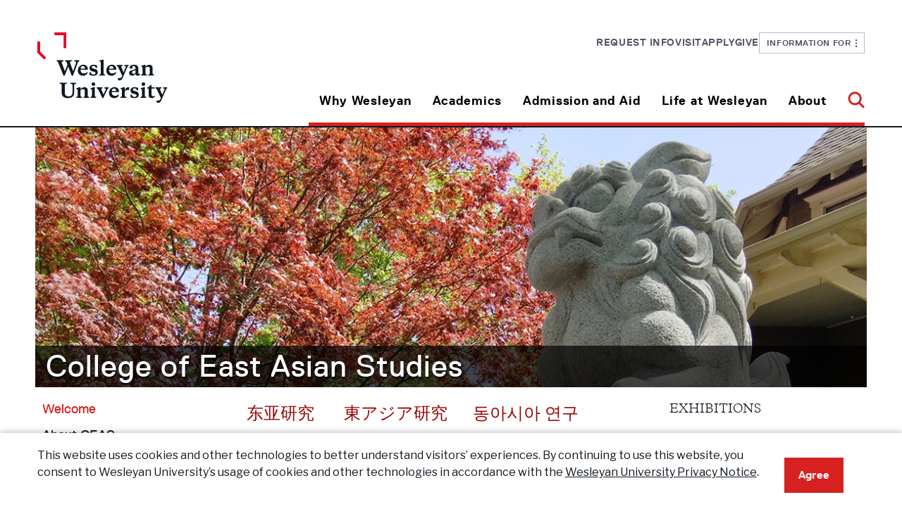

--- FILE ---
content_type: text/html
request_url: https://www.wesleyan.edu/ceas/
body_size: 100832
content:
<!DOCTYPE html>
<html xmlns="http://www.w3.org/1999/xhtml" class="no-js" lang="en">
<head>
<!-- Google Tag Manager -->

<script>(function(w,d,s,l,i){w[l]=w[l]||[];w[l].push({'gtm.start':
new Date().getTime(),event:'gtm.js'});var f=d.getElementsByTagName(s)[0],
j=d.createElement(s),dl=l!='dataLayer'?'&l='+l:'';j.async=true;j.src=
'https://www.googletagmanager.com/gtm.js?id='+i+dl;f.parentNode.insertBefore(j,f);
})(window,document,'script','dataLayer','GTM-KTJVR7R');</script>

<!-- End Google Tag Manager -->
<meta charset="utf-8"/>
<meta content="width=device-width, initial-scale=1.0" name="viewport"/>
<meta content="IE=edge" http-equiv="X-UA-Compatible"/>


<link href="/resources/img/favicon.ico" rel="shortcut icon"/>
<title>Welcome, College of East Asian Studies - Wesleyan University</title>
    <link href="/resources/css/app.css" rel="stylesheet"/>
    <link href="/resources/css/print.css" media="print" rel="stylesheet"/>
    <script src="/resources/js/modernizr/modernizr.min.js" type="text/javascript"></script>
    <link href="//fonts.googleapis.com/css?family=Roboto:400,400italic,700,700italic" rel="stylesheet" type="text/css"/>
    

            <link href="/resources/css/config/contact/contactinfo.css" rel="stylesheet"/>
    
    
    
     
		
<link rel='stylesheet' href='https://fonts.googleapis.com/css2?family=Libre+Franklin:ital,wght@0,100..900;1,100..900&display=swap' />
<link href="/assets/css/legacy-styles.css" media="all" rel="stylesheet"/>
<link href="/assets/fontawesome/css/all.css" rel="stylesheet"/>
<link href="/assets/fontawesome/css/sharp-regular.css" rel="stylesheet"/>
<link href="/assets/fontawesome/css/sharp-light.css" rel="stylesheet"/>
     
<meta content="41942b958185062c791de3644c24d6e2" name="id"/>
</head>
<body>
<!-- Google Tag Manager (noscript) -->

<noscript><iframe src="https://www.googletagmanager.com/ns.html?id=GTM-KTJVR7R"
height="0" width="0" style="display:none;visibility:hidden"></iframe></noscript>

<!-- End Google Tag Manager (noscript) -->



	  
	
	











    
            

	
	
	
	  
	
	

<a href="#maincontent" id="skiplink">Skip to main content</a>

                        

<section class="top">
  <div class="container">
<div class="header">
    <div class="header__row">
        <div class="header__col-left">
            <a aria-label="Home Wesleyan.edu" href="https://www.wesleyan.edu/index.html">
                <div class="header__logo">
                    <div class="header__logo-small">
                        <svg xmlns="http://www.w3.org/2000/svg" fill="none" height="45" viewBox="0 0 223 45" width="223">
                            <g clip-path="url(#clip0_359_2738)">
                                <path d="M6.63668 25.3817L0.0792846 19.0405C0.0457113 19.0081 0.0271576 18.9645 0.0271576 18.9192L0.0253906 8.80818C0.0253906 8.71336 0.104906 8.63647 0.202976 8.63647H2.5001C2.59817 8.63647 2.67768 8.71336 2.67768 8.80818L2.67945 17.8574C2.67945 17.9027 2.698 17.9471 2.73158 17.9787L8.51237 23.5681C8.58217 23.6356 8.58217 23.7441 8.51237 23.8116L6.88848 25.3817C6.81868 25.4492 6.70648 25.4492 6.63668 25.3817Z" fill="#EA0029"/>
                                <path d="M27.9228 14.7864H25.6258C25.5277 14.7864 25.4482 14.7095 25.4482 14.6147V2.73604C25.4482 2.64122 25.3687 2.56435 25.2706 2.56435H16.7948C16.6967 2.56435 16.6172 2.48747 16.6172 2.39265V0.171697C16.6172 0.0768791 16.6967 0 16.7948 0L27.9236 0C28.0217 0 28.1012 0.0768791 28.1012 0.171697V14.6147C28.1012 14.7095 28.0217 14.7864 27.9236 14.7864H27.9228Z" fill="#EA0029"/>
                                <path d="M37.5132 28.9842C37.6457 28.5801 37.7411 28.2863 37.7411 28.0479C37.7411 27.4235 37.3806 27.221 35.9935 27.1663V26.1199H40.8369V27.1663C40.2291 27.2586 39.7732 27.3312 39.5452 27.919L34.6824 40.5731H33.5047L30.1049 32.051L26.6478 40.5731H25.4701L20.2273 27.919C19.9994 27.35 19.5435 27.2578 18.9551 27.1663V26.1199H25.4895V27.1663C24.1033 27.221 23.7419 27.4235 23.7419 28.0479C23.7419 28.2863 23.8373 28.5434 24.0079 28.9663L26.8757 36.4043L29.3637 30.1964L28.4519 27.919C28.224 27.35 27.7681 27.2578 27.1788 27.1663V26.1199H33.5232V27.1663C32.137 27.221 31.7757 27.4235 31.7757 28.0479C31.7757 28.2863 31.8711 28.5434 32.0602 29.0765L34.814 36.3497L37.5114 28.9851L37.5132 28.9842Z" fill="#101820"/>
                                <path d="M49.0623 34.3291V34.9348H42.0724C42.0724 37.1566 43.2306 38.5156 45.4534 38.5156C46.8015 38.5156 47.7327 37.9279 48.3785 37.1745L49.0623 37.5051C48.5684 39.0478 47.2008 40.6272 44.4657 40.6272C41.446 40.6272 39.4512 38.6984 39.4512 35.8155C39.4512 32.5285 41.7685 30.3425 44.7316 30.3425C47.6947 30.3425 49.0623 32.0868 49.0623 34.3274V34.3291ZM42.1104 33.9251H46.3651C46.3465 32.566 45.6813 31.5743 44.3137 31.5743C43.0221 31.5743 42.2818 32.566 42.1104 33.9251Z" fill="#101820"/>
                                <path d="M50.7722 39.6553L50.6582 37.2498H51.9304C52.2537 38.737 53.108 39.5271 54.647 39.5271C55.7867 39.5271 56.565 39.0676 56.565 38.1681C56.565 37.3779 55.9766 37.1029 54.9889 36.8646L53.5833 36.534C51.8933 36.1479 50.7536 35.2851 50.7536 33.4306C50.7536 31.4659 52.2732 30.3452 54.647 30.3452C56.0146 30.3452 57.1728 30.6203 58.0465 31.1533V33.3016H56.8874C56.5641 32.0348 55.7672 31.4651 54.4942 31.4651C53.6204 31.4651 52.9941 31.8691 52.9941 32.6405C52.9941 33.3384 53.4119 33.5955 54.2671 33.8159L55.7107 34.1644C57.6101 34.6052 58.7498 35.4679 58.7498 37.3967C58.7498 39.4904 57.0403 40.6291 54.5905 40.6291C52.9384 40.6291 51.6274 40.2062 50.7731 39.6553H50.7722Z" fill="#101820"/>
                                <path d="M64.4484 38.4427C64.4484 39.2875 64.9237 39.3789 65.7965 39.4891V40.4441H60.3076V39.4891C61.1814 39.3789 61.6372 39.2866 61.6372 38.4427V27.7172L60.4021 26.9458V26.3949L63.8406 25.5688H64.5429L64.4484 27.1671V38.4435V38.4427Z" fill="#101820"/>
                                <path d="M76.7 34.3291V34.9348H69.7101C69.7101 37.1566 70.8683 38.5156 73.0911 38.5156C74.4392 38.5156 75.3704 37.9279 76.0162 37.1745L76.7 37.5051C76.2061 39.0478 74.8385 40.6272 72.1034 40.6272C69.0837 40.6272 67.0889 38.6984 67.0889 35.8155C67.0889 32.5285 69.4062 30.3425 72.3693 30.3425C75.3324 30.3425 76.7 32.0868 76.7 34.3274V34.3291ZM69.7481 33.9251H74.0028C73.9842 32.566 73.319 31.5743 71.9514 31.5743C70.6598 31.5743 69.9195 32.566 69.7481 33.9251Z" fill="#101820"/>
                                <path d="M78.3722 32.2354C78.1822 31.8314 78.0303 31.7579 77.252 31.5008V30.5278H82.9122V31.5008C81.9051 31.6289 81.5641 31.7212 81.5641 32.1619C81.5641 32.3089 81.5827 32.4191 81.6966 32.6574L83.862 37.5606L85.8939 32.6574C85.9893 32.4191 86.0264 32.3089 86.0264 32.1619C86.0264 31.7212 85.6845 31.6289 84.6783 31.5008V30.5278H88.7236V31.5008C87.9638 31.7579 87.7933 31.8314 87.6034 32.2354L83.0068 42.4099C82.0951 44.4301 81.1833 44.999 79.9491 44.999C79.1134 44.999 78.5056 44.6685 78.2776 44.3379V42.9054H79.5693C80.8609 42.9054 81.5067 42.7217 82.0765 41.3994L82.4749 40.4811L78.3722 32.2354Z" fill="#101820"/>
                                <path d="M98.1841 37.7453C98.1841 38.5533 98.3546 38.9941 98.9244 38.9941C99.0949 38.9941 99.4748 38.9574 99.7601 38.8839L99.9501 39.6365C99.2857 40.2609 98.3546 40.6282 97.4808 40.6282C96.3606 40.6282 95.7713 39.985 95.4294 38.9941C94.7262 39.7467 93.568 40.5915 92.0299 40.5915C90.2444 40.5915 89.2002 39.563 89.2002 38.0391C89.2002 36.3674 90.3964 35.9275 91.8594 35.5047L95.3729 34.4582V33.7604C95.3729 32.2723 94.7457 31.4284 93.5495 31.4284C92.7137 31.4284 92.2773 31.8691 92.2773 32.6593C92.2773 32.9531 92.3338 33.3204 92.4098 33.7424L90.3964 33.9995C89.9785 33.7791 89.7506 33.3939 89.7506 32.8797C89.7506 31.2268 91.5546 30.3452 93.9099 30.3452C96.5311 30.3452 98.1841 31.208 98.1841 34.1285V37.7461V37.7453ZM95.3729 38.186V35.4312L92.9982 36.2025C92.3524 36.4409 92.067 36.7902 92.067 37.4693C92.067 38.3509 92.6183 38.9019 93.454 38.9019C94.1758 38.9019 94.7456 38.6268 95.372 38.186H95.3729Z" fill="#101820"/>
                                <path d="M109.239 33.7047C109.239 32.6207 108.707 32.2167 107.624 32.2167C106.732 32.2167 105.744 32.5652 105.079 32.9692V38.4422C105.079 39.287 105.555 39.3784 106.427 39.4886V40.4436H100.938V39.4886C101.812 39.3784 102.268 39.2861 102.268 38.4422V32.6754L101.034 31.8126V31.2617L104.471 30.3066H105.175L105.079 32.1432C105.915 31.2616 107.283 30.3434 108.859 30.3434C110.74 30.3434 112.05 31.2616 112.05 33.3553V38.4422C112.05 39.287 112.524 39.3784 113.398 39.4886V40.4436H107.909V39.4886C108.783 39.3784 109.239 39.2861 109.239 38.4422V33.7038V33.7047Z" fill="#101820"/>
                                <path d="M123.467 35.2657C123.467 37.6167 124.645 38.9937 126.962 38.9937C129.28 38.9937 130.951 38.0387 130.951 35.1V28.5982C130.951 27.4415 130.344 27.2211 128.919 27.1656V26.1191H134.504V27.1656C133.08 27.2203 132.566 27.4407 132.566 28.5982V35.522C132.566 39.0117 129.813 40.6279 126.697 40.6279C122.784 40.6279 120.429 38.9382 120.429 35.5041V28.5982C120.429 27.4415 119.935 27.2211 118.511 27.1656V26.1191H125.387V27.1656C123.963 27.2203 123.469 27.4407 123.469 28.5982V35.2649L123.467 35.2657Z" fill="#101820"/>
                                <path d="M142.899 33.7047C142.899 32.6207 142.367 32.2167 141.285 32.2167C140.392 32.2167 139.405 32.5652 138.739 32.9692V38.4422C138.739 39.287 139.215 39.3784 140.088 39.4886V40.4436H134.599V39.4886C135.472 39.3784 135.928 39.2861 135.928 38.4422V32.6754L134.694 31.8126V31.2617L138.132 30.3066H138.835L138.739 32.1432C139.575 31.2616 140.943 30.3434 142.519 30.3434C144.4 30.3434 145.71 31.2616 145.71 33.3553V38.4422C145.71 39.287 146.185 39.3784 147.058 39.4886V40.4436H141.569V39.4886C142.443 39.3784 142.899 39.2861 142.899 38.4422V33.7038V33.7047Z" fill="#101820"/>
                                <path d="M152.606 38.4429C152.606 39.2877 153.081 39.3791 153.954 39.4893V40.4443H148.465V39.4893C149.339 39.3791 149.794 39.2869 149.794 38.4429V32.6761L148.56 31.8134V31.2624L151.998 30.3074H152.701L152.606 32.1439V38.4429ZM151.181 25.8621C152.264 25.8621 152.967 26.5779 152.967 27.515C152.967 28.452 152.264 29.1311 151.181 29.1311C150.099 29.1311 149.434 28.4153 149.434 27.515C149.434 26.6146 150.118 25.8621 151.181 25.8621Z" fill="#101820"/>
                                <path d="M166.016 31.5008C165.237 31.7579 165.085 31.8314 164.895 32.2354L160.869 40.5734H160.071L155.664 32.2354C155.456 31.8314 155.322 31.7579 154.544 31.5008V30.5278H160.185V31.5008C159.179 31.6289 158.837 31.7212 158.837 32.1619C158.837 32.3089 158.856 32.4191 158.969 32.6574L161.135 37.212L163.186 32.6574C163.281 32.4191 163.318 32.3089 163.318 32.1619C163.318 31.7212 162.977 31.6289 161.97 31.5008V30.5278H166.016V31.5008Z" fill="#101820"/>
                                <path d="M176.046 34.3291V34.9348H169.056C169.056 37.1566 170.214 38.5156 172.437 38.5156C173.785 38.5156 174.716 37.9279 175.362 37.1745L176.046 37.5051C175.552 39.0478 174.184 40.6272 171.449 40.6272C168.429 40.6272 166.435 38.6984 166.435 35.8155C166.435 32.5285 168.752 30.3425 171.715 30.3425C174.678 30.3425 176.046 32.0868 176.046 34.3274V34.3291ZM169.094 33.9251H173.348C173.33 32.566 172.665 31.5743 171.297 31.5743C170.006 31.5743 169.265 32.566 169.094 33.9251Z" fill="#101820"/>
                                <path d="M181.706 33.3375C182.694 31.3361 183.568 30.3443 185.049 30.3443C185.505 30.3443 185.79 30.4545 185.979 30.6015V32.9155H185.353C184.137 32.9155 182.789 33.118 181.706 34.1456V38.4064C181.706 39.2879 182.181 39.3426 183.434 39.4895V40.4446H177.565V39.4895C178.439 39.3793 178.895 39.2871 178.895 38.4431V32.6763L177.661 31.8136V31.2626L181.098 30.3076H181.802L181.706 33.3375Z" fill="#101820"/>
                                <path d="M187.329 39.6553L187.215 37.2498H188.487C188.81 38.737 189.665 39.5271 191.204 39.5271C192.343 39.5271 193.122 39.0676 193.122 38.1681C193.122 37.3779 192.533 37.1029 191.546 36.8646L190.14 36.534C188.45 36.1479 187.31 35.2851 187.31 33.4306C187.31 31.4659 188.83 30.3452 191.204 30.3452C192.571 30.3452 193.729 30.6203 194.603 31.1533V33.3016H193.444C193.121 32.0348 192.324 31.4651 191.051 31.4651C190.177 31.4651 189.551 31.8691 189.551 32.6405C189.551 33.3384 189.969 33.5955 190.824 33.8159L192.267 34.1644C194.167 34.6052 195.306 35.4679 195.306 37.3967C195.306 39.4904 193.597 40.6291 191.147 40.6291C189.495 40.6291 188.184 40.2062 187.33 39.6553H187.329Z" fill="#101820"/>
                                <path d="M201.195 38.4429C201.195 39.2877 201.671 39.3791 202.544 39.4893V40.4443H197.055V39.4893C197.928 39.3791 198.384 39.2869 198.384 38.4429V32.6761L197.15 31.8134V31.2624L200.588 30.3074H201.291L201.195 32.1439V38.4429ZM199.77 25.8621C200.853 25.8621 201.556 26.5779 201.556 27.515C201.556 28.452 200.853 29.1311 199.77 29.1311C198.688 29.1311 198.023 28.4153 198.023 27.515C198.023 26.6146 198.707 25.8621 199.77 25.8621Z" fill="#101820"/>
                                <path d="M207.727 30.5269H210.577V31.7202H207.727V37.3033C207.727 38.442 208.164 38.8828 209.152 38.8828C209.702 38.8828 210.272 38.717 210.766 38.4967L211.107 39.2313C210.404 39.9659 209.322 40.6271 207.822 40.6271C206.322 40.6271 204.916 39.9104 204.916 37.8176V31.7202H203.454V30.8942C204.632 30.3987 205.809 29.4805 206.816 28.323H207.727V30.5269Z" fill="#101820"/>
                                <path d="M212.648 32.2354C212.458 31.8314 212.306 31.7579 211.527 31.5008V30.5278H217.188V31.5008C216.181 31.6289 215.839 31.7212 215.839 32.1619C215.839 32.3089 215.858 32.4191 215.972 32.6574L218.137 37.5606L220.169 32.6574C220.265 32.4191 220.302 32.3089 220.302 32.1619C220.302 31.7212 219.96 31.6289 218.954 31.5008V30.5278H222.999V31.5008C222.239 31.7579 222.069 31.8314 221.879 32.2354L217.282 42.4099C216.37 44.4301 215.459 44.999 214.225 44.999C213.389 44.999 212.781 44.6685 212.553 44.3379V42.9054H213.845C215.136 42.9054 215.782 42.7217 216.352 41.3994L216.75 40.4811L212.648 32.2354Z" fill="#101820"/>
                            </g>
                            <defs>
                                <clipPath id="clip0_359_2738">
                                    <rect fill="white" height="45" transform="translate(0.0253906)" width="222.974"/>
                                </clipPath>
                            </defs>
                        </svg>
                    </div>
                    <div class="header__logo-large">
                        <svg xmlns="http://www.w3.org/2000/svg" fill="none" height="100" viewBox="0 0 185 100" width="185">
                            <g clip-path="url(#clip0_409_478)">
                                <path d="M9.66321 38.4691L0.0787727 28.8583C0.0297012 28.8091 0.00258271 28.743 0.00258271 28.6744L0 13.35C0 13.2062 0.116222 13.0897 0.259562 13.0897H3.61709C3.76043 13.0897 3.87665 13.2062 3.87665 13.35L3.87923 27.0651C3.87923 27.1337 3.90635 27.201 3.95542 27.2489L12.4048 35.7204C12.5068 35.8226 12.5068 35.9871 12.4048 36.0894L10.0312 38.4691C9.92923 38.5714 9.76523 38.5714 9.66321 38.4691Z" fill="#EA0029"/>
                                <path d="M40.7757 22.4118H37.4182C37.2749 22.4118 37.1586 22.2953 37.1586 22.1516V4.14703C37.1586 4.00331 37.0424 3.88679 36.8991 3.88679H24.5098C24.3665 3.88679 24.2502 3.77026 24.2502 3.62655V0.260241C24.2502 0.116526 24.3665 0 24.5098 0H40.777C40.9203 0 41.0366 0.116526 41.0366 0.260241V22.1516C41.0366 22.2953 40.9203 22.4118 40.777 22.4118H40.7757Z" fill="#EA0029"/>
                                <path d="M54.6645 43.929C54.8582 43.3166 54.9976 42.8712 54.9976 42.51C54.9976 41.5635 54.4708 41.2567 52.4433 41.1738V39.5878H59.5225V41.1738C58.6341 41.3136 57.9678 41.4237 57.6346 42.3145L50.527 61.4934H48.8056L43.8365 48.5771L38.7834 61.4934H37.062L29.3991 42.3145C29.0659 41.4522 28.3996 41.3124 27.5396 41.1738V39.5878H37.0904V41.1738C35.0643 41.2567 34.5361 41.5635 34.5361 42.51C34.5361 42.8712 34.6756 43.2609 34.9248 43.9018L39.1166 55.1751L42.753 45.7662L41.4203 42.3145C41.0872 41.4522 40.4208 41.3124 39.5595 41.1738V39.5878H48.8327V41.1738C46.8066 41.2567 46.2784 41.5635 46.2784 42.51C46.2784 42.8712 46.4179 43.2609 46.6942 44.0688L50.7194 55.0922L54.6619 43.9303L54.6645 43.929Z" fill="#101820"/>
                                <path d="M71.545 52.0302V52.9482H61.3278C61.3278 56.3158 63.0208 58.3757 66.2698 58.3757C68.2404 58.3757 69.6015 57.4849 70.5455 56.3429L71.545 56.844C70.8231 59.1823 68.8241 61.5763 64.8261 61.5763C60.4122 61.5763 57.4963 58.6528 57.4963 54.283C57.4963 49.3009 60.8836 45.9877 65.2148 45.9877C69.546 45.9877 71.545 48.6315 71.545 52.0276V52.0302ZM61.3833 51.4178H67.6025C67.5754 49.3579 66.603 47.8547 64.604 47.8547C62.716 47.8547 61.6338 49.3579 61.3833 51.4178Z" fill="#101820"/>
                                <path d="M74.0438 60.1027L73.8772 56.4568H75.7367C76.2094 58.7109 77.4581 59.9085 79.7077 59.9085C81.3735 59.9085 82.5112 59.212 82.5112 57.8486C82.5112 56.651 81.6512 56.2341 80.2074 55.8729L78.1529 55.3718C75.6825 54.7866 74.0167 53.4789 74.0167 50.668C74.0167 47.6901 76.2378 45.9915 79.7077 45.9915C81.7067 45.9915 83.3996 46.4084 84.6768 47.2163V50.4725H82.9825C82.5099 48.5524 81.3451 47.6888 79.4843 47.6888C78.2071 47.6888 77.2915 48.3013 77.2915 49.4704C77.2915 50.5282 77.9023 50.9179 79.1524 51.252L81.2625 51.7802C84.0389 52.4483 85.7047 53.756 85.7047 56.6795C85.7047 59.8529 83.2059 61.5787 79.625 61.5787C77.2102 61.5787 75.2938 60.9379 74.0451 60.1027H74.0438Z" fill="#101820"/>
                                <path d="M94.034 58.2656C94.034 59.5461 94.7288 59.6846 96.0046 59.8517V61.2992H87.9814V59.8517C89.2586 59.6846 89.9249 59.5448 89.9249 58.2656V42.0089L88.1196 40.8398V40.0047L93.1456 38.7527H94.1722L94.034 41.1751V58.2669V58.2656Z" fill="#101820"/>
                                <path d="M111.941 52.0302V52.9482H101.724C101.724 56.3158 103.417 58.3757 106.666 58.3757C108.637 58.3757 109.998 57.4849 110.942 56.3429L111.941 56.844C111.219 59.1823 109.22 61.5763 105.222 61.5763C100.808 61.5763 97.8926 58.6528 97.8926 54.283C97.8926 49.3009 101.28 45.9877 105.611 45.9877C109.942 45.9877 111.941 48.6315 111.941 52.0276V52.0302ZM101.78 51.4178H107.999C107.972 49.3579 106.999 47.8547 105 47.8547C103.112 47.8547 102.03 49.3579 101.78 51.4178Z" fill="#101820"/>
                                <path d="M114.385 48.8567C114.107 48.2443 113.885 48.133 112.747 47.7433V46.2686H121.021V47.7433C119.549 47.9375 119.05 48.0773 119.05 48.7454C119.05 48.9681 119.077 49.1351 119.244 49.4963L122.409 56.9281L125.379 49.4963C125.519 49.1351 125.573 48.9681 125.573 48.7454C125.573 48.0773 125.073 47.9375 123.602 47.7433V46.2686H129.515V47.7433C128.405 48.133 128.156 48.2443 127.878 48.8567L121.159 64.2783C119.826 67.3403 118.494 68.2026 116.69 68.2026C115.468 68.2026 114.58 67.7016 114.246 67.2005V65.0292H116.134C118.022 65.0292 118.966 64.7509 119.799 62.7466L120.382 61.3548L114.385 48.8567Z" fill="#101820"/>
                                <path d="M143.343 57.2077C143.343 58.4325 143.592 59.1006 144.425 59.1006C144.674 59.1006 145.23 59.045 145.647 58.9336L145.924 60.0743C144.953 61.0207 143.592 61.5775 142.315 61.5775C140.678 61.5775 139.816 60.6025 139.317 59.1006C138.289 60.2413 136.596 61.5218 134.347 61.5218C131.738 61.5218 130.211 59.9629 130.211 57.6531C130.211 55.1193 131.96 54.4525 134.098 53.8116L139.234 52.2256V51.1678C139.234 48.9124 138.317 47.6332 136.569 47.6332C135.347 47.6332 134.709 48.3013 134.709 49.4989C134.709 49.9443 134.792 50.501 134.903 51.1406L131.96 51.5303C131.349 51.1963 131.016 50.6124 131.016 49.8329C131.016 47.3276 133.653 45.9915 137.095 45.9915C140.927 45.9915 143.343 47.2991 143.343 51.7258V57.209V57.2077ZM139.234 57.8758V53.7003L135.763 54.8694C134.819 55.2307 134.402 55.7602 134.402 56.7895C134.402 58.1257 135.207 58.9608 136.429 58.9608C137.484 58.9608 138.317 58.5439 139.233 57.8758H139.234Z" fill="#101820"/>
                                <path d="M159.5 51.0837C159.5 49.4407 158.723 48.8283 157.141 48.8283C155.837 48.8283 154.393 49.3565 153.421 49.9689V58.2643C153.421 59.5448 154.115 59.6833 155.391 59.8503V61.2978H147.368V59.8503C148.645 59.6833 149.312 59.5435 149.312 58.2643V49.5235L147.508 48.2158V47.3807L152.532 45.9332H153.56L153.421 48.7169C154.642 47.3807 156.641 45.9889 158.945 45.9889C161.694 45.9889 163.61 47.3807 163.61 50.5541V58.2643C163.61 59.5448 164.303 59.6833 165.58 59.8503V61.2978H157.557V59.8503C158.834 59.6833 159.5 59.5435 159.5 58.2643V51.0824V51.0837Z" fill="#101820"/>
                                <path d="M38.9474 85.2465C38.9474 88.8096 40.6688 90.8967 44.056 90.8967C47.4432 90.8967 49.8865 89.4492 49.8865 84.9953V75.1411C49.8865 73.388 48.998 73.054 46.9163 72.9698V71.3838H55.079V72.9698C52.9973 73.0527 52.2471 73.3867 52.2471 75.1411V85.6349C52.2471 90.9239 48.2219 93.3735 43.6686 93.3735C37.9492 93.3735 34.5064 90.8126 34.5064 85.6077V75.1411C34.5064 73.388 33.7845 73.054 31.7029 72.9698V71.3838H41.7535V72.9698C39.6718 73.0527 38.95 73.3867 38.95 75.1411V85.2452L38.9474 85.2465Z" fill="#101820"/>
                                <path d="M67.3496 82.881C67.3496 81.238 66.5722 80.6256 64.9903 80.6256C63.686 80.6256 62.2423 81.1539 61.2699 81.7663V90.0616C61.2699 91.3421 61.9646 91.4807 63.2405 91.6477V93.0952H55.2173V91.6477C56.4944 91.4807 57.1608 91.3408 57.1608 90.0616V81.3209L55.3568 80.0132V79.1781L60.3814 77.7306H61.4093L61.2699 80.5143C62.4915 79.1781 64.4905 77.7863 66.7943 77.7863C69.5436 77.7863 71.4587 79.1781 71.4587 82.3515V90.0616C71.4587 91.3421 72.1534 91.4807 73.4293 91.6477V93.0952H65.4061V91.6477C66.6832 91.4807 67.3496 91.3408 67.3496 90.0616V82.8797V82.881Z" fill="#101820"/>
                                <path d="M81.5377 90.0629C81.5377 91.3434 82.2311 91.4819 83.5083 91.6489V93.0964H75.4851V91.6489C76.7623 91.4819 77.4286 91.3421 77.4286 90.0629V81.3221L75.6246 80.0145V79.1794L80.6492 77.7319H81.6772L81.5377 80.5155V90.0629ZM79.4547 70.9954C81.0367 70.9954 82.0646 72.0803 82.0646 73.5007C82.0646 74.921 81.0367 75.9503 79.4547 75.9503C77.8728 75.9503 76.9004 74.8653 76.9004 73.5007C76.9004 72.136 77.8999 70.9954 79.4547 70.9954Z" fill="#101820"/>
                                <path d="M101.138 79.5406C100 79.9303 99.7781 80.0417 99.5004 80.6541L93.6144 93.292H92.4483L86.0071 80.6541C85.7023 80.0417 85.5073 79.9303 84.3696 79.5406V78.0659H92.6149V79.5406C91.1441 79.7348 90.6443 79.8747 90.6443 80.5427C90.6443 80.7654 90.6727 80.9325 90.838 81.2937L94.0031 88.1972L97.0017 81.2937C97.1411 80.9325 97.1954 80.7654 97.1954 80.5427C97.1954 79.8747 96.6956 79.7348 95.2248 79.5406V78.0659H101.138V79.5406Z" fill="#101820"/>
                                <path d="M115.797 83.8274V84.7454H105.58C105.58 88.113 107.273 90.1729 110.522 90.1729C112.493 90.1729 113.854 89.2821 114.798 88.1402L115.797 88.6412C115.075 90.9795 113.076 93.3735 109.078 93.3735C104.664 93.3735 101.749 90.45 101.749 86.0803C101.749 81.0981 105.136 77.7849 109.467 77.7849C113.798 77.7849 115.797 80.4288 115.797 83.8248V83.8274ZM105.637 83.215H111.856C111.829 81.1551 110.856 79.6519 108.857 79.6519C106.969 79.6519 105.887 81.1551 105.637 83.215Z" fill="#101820"/>
                                <path d="M124.071 82.3242C125.515 79.2907 126.792 77.7875 128.957 77.7875C129.624 77.7875 130.04 77.9545 130.317 78.1772V81.6846H129.402C127.625 81.6846 125.654 81.9915 124.071 83.549V90.0072C124.071 91.3433 124.766 91.4262 126.597 91.6489V93.0964H118.018V91.6489C119.295 91.4819 119.962 91.342 119.962 90.0628V81.3221L118.158 80.0144V79.1793L123.182 77.7318H124.21L124.071 82.3242Z" fill="#101820"/>
                                <path d="M132.289 91.9001L132.123 88.2541H133.982C134.455 90.5083 135.703 91.7059 137.953 91.7059C139.619 91.7059 140.757 91.0093 140.757 89.646C140.757 88.4484 139.897 88.0315 138.453 87.6702L136.398 87.1692C133.928 86.5839 132.262 85.2763 132.262 82.4654C132.262 79.4875 134.483 77.7888 137.953 77.7888C139.952 77.7888 141.645 78.2057 142.922 79.0136V82.2699H141.228C140.755 80.3498 139.59 79.4862 137.73 79.4862C136.452 79.4862 135.537 80.0986 135.537 81.2678C135.537 82.3256 136.148 82.7153 137.398 83.0493L139.508 83.5776C142.284 84.2457 143.95 85.5533 143.95 88.4768C143.95 91.6502 141.451 93.3761 137.87 93.3761C135.456 93.3761 133.539 92.7352 132.29 91.9001H132.289Z" fill="#101820"/>
                                <path d="M152.557 90.0629C152.557 91.3434 153.252 91.4819 154.528 91.6489V93.0964H146.505V91.6489C147.782 91.4819 148.448 91.3421 148.448 90.0629V81.3221L146.644 80.0145V79.1794L151.669 77.7319H152.697L152.557 80.5155V90.0629ZM150.476 70.9954C152.057 70.9954 153.085 72.0803 153.085 73.5007C153.085 74.921 152.057 75.9503 150.476 75.9503C148.894 75.9503 147.921 74.8653 147.921 73.5007C147.921 72.136 148.921 70.9954 150.476 70.9954Z" fill="#101820"/>
                                <path d="M162.105 78.066H166.27V79.8747H162.105V88.3371C162.105 90.063 162.743 90.7311 164.187 90.7311C164.992 90.7311 165.825 90.4799 166.546 90.1459L167.046 91.2593C166.018 92.3728 164.436 93.3749 162.244 93.3749C160.051 93.3749 157.996 92.2886 157.996 89.1165V79.8747H155.859V78.6227C157.581 77.8718 159.302 76.4799 160.773 74.7256H162.105V78.066Z" fill="#101820"/>
                                <path d="M169.296 80.6541C169.018 80.0417 168.796 79.9303 167.658 79.5406V78.0659H175.932V79.5406C174.46 79.7348 173.961 79.8747 173.961 80.5427C173.961 80.7654 173.988 80.9325 174.155 81.2937L177.32 88.7255L180.29 81.2937C180.43 80.9325 180.484 80.7654 180.484 80.5427C180.484 79.8747 179.984 79.7348 178.513 79.5406V78.0659H184.426V79.5406C183.316 79.9303 183.067 80.0417 182.789 80.6541L176.07 96.0756C174.737 99.1377 173.405 100 171.601 100C170.379 100 169.491 99.4989 169.157 98.9979V96.8266H171.045C172.933 96.8266 173.877 96.5482 174.71 94.544L175.293 93.1521L169.296 80.6541Z" fill="#101820"/>
                            </g>
                            <defs>
                                <clipPath id="clip0_409_478">
                                    <rect fill="white" height="100" width="184.426"/>
                                </clipPath>
                            </defs>
                        </svg>
                    </div>
                </div>
            </a>
        </div>
        <div class="header__col-right">
            <div class="header__menus">
                <nav aria-label="Utility Menu" class="header__utility">
                    <ul>
													    
            
         
                <li>
        <a class="" href="https://www.wesleyan.edu/request-information/index.html" target="_self">
            Request Info
        </a>
    </li>
    													    
            
         
                <li>
        <a class="" href="https://www.wesleyan.edu/visit/index.html" target="_self">
            Visit
        </a>
    </li>
    													    
            
         
                <li>
        <a class="" href="https://www.wesleyan.edu/apply/index.html" target="_self">
            Apply
        </a>
    </li>
    													    
            
         
                <li>
        <a class="" href="https://www.wesleyan.edu/give/index.html" target="_self">
            Give
        </a>
    </li>
    						                        <li class="header__infofor">
                            <a aria-controls="main-infofor-menu" aria-expanded="false" href="javascript:void(0)" role="button">
                                Information For&#160;&#160;
                                <svg xmlns="http://www.w3.org/2000/svg" aria-hidden="true" fill="none" height="11" viewBox="0 0 2 11" width="2">
                                    <path d="M0 0H2V2.2H0V0ZM0 4.4H2V6.6H0V4.4ZM2 8.8V11H0V8.8H2Z" fill="#515668"/>
                                </svg>
                            </a>
                            <div class="header__infofor-menu" id="main-infofor-menu" style="display:none;" tabindex="-1">
                                <div class="header__infofor-intro">
                                    <div aria-hidden="true" class="header__infofor-label">
                                        Information For
                                    </div>
                                </div>
                                <ul>
                                    										    
        
        
                <li>
        <a href="https://www.wesleyan.edu/information-for/prospective-students.html" target="_self">
            Prospective Students
        </a>
    </li>
    																			    
        
        
                <li>
        <a href="https://www.wesleyan.edu/information-for/admitted-students.html" target="_self">
            Admitted Students
        </a>
    </li>
    																			    
        
        
                <li>
        <a href="https://www.wesleyan.edu/information-for/current-students.html" target="_self">
            Current Students
        </a>
    </li>
    																			    
        
        
                <li>
        <a href="https://www.wesleyan.edu/information-for/parents-and-families.html" target="_self">
            Parents and Families
        </a>
    </li>
    																			    
        
        
                <li>
        <a href="https://www.wesleyan.edu/information-for/faculty.html" target="_self">
            Faculty
        </a>
    </li>
    																			    
        
        
                <li>
        <a href="https://www.wesleyan.edu/information-for/staff.html" target="_self">
            Staff
        </a>
    </li>
    																			    
        
        
                <li>
        <a href="https://www.wesleyan.edu/information-for/alumni.html" target="_self">
            Alumni
        </a>
    </li>
    																			    
        
        
                <li>
        <a href="https://www.wesleyan.edu/information-for/community.html" target="_self">
            Community
        </a>
    </li>
    									                                </ul>
                                <a aria-controls="main-infofor-menu" aria-expanded="false" aria-label="Close Menu" class="header__infofor-close" href="#" role="button">
                                <span aria-hidden="true" class="fa-sharp fa-light fa-times"></span>                                    </a>
                            </div>
                        </li>
                    </ul>
                </nav>
                <nav aria-label="Main Menu" class="header__main">
                    <ul>
                        						                                                                                                                                                                                                                                                                                                                                                                                                                                                                                                                                                                                                                                                                                                                                                                                                                                                                                                                                                                                                                                                                                                                                                                                                                                                                                                                                                                                                                                                                                                                                                                                                                                                                                                                                                                                                                                                                                                                                                                                                                                                                                                                                                                                                                                                                                                                                                                                                                                                                                                                                                                                                                                                                                                                                                                                                                                                                                                                                                                                                                                                                                                                                                                                                                                                                                                                                                                                                                                                                                                                                                                                                                                                                                                                                                                                                                                                                                                                                                                                                                                                                                                                                                                                                                                                                                                                                                                                                                                                                                                                                                                                                                                                                                                                                                                                                                                                                                                                                                                                                                                                                                                                                                                                                                                                                                                                                                                                                                                                                                                                                                                                                                                                                                                                                                                                                                                                                                                                                                                                                                                                                                                                                                                                                                                                                                                                                                                                                                                                                                                                                                                                                                                                                                                                                                                                                                                                                                                                                                                                                                                                                                                                                                                                                                                                                                                                                                                                                                                                                                                                                                                                                                                                                                                                                                                                                                                                                                                                                                                                                                                                                                                                                                                                                                                                                                                                                                                                                                                                                                                                                                          <li class="">
                        <a href="https://www.wesleyan.edu/why-wesleyan/index.html">Why Wesleyan</a>
                    </li>
                                                                                                                                                                                                                                                                                                                                                                                                                                                                                                                                                                                                                                                                                                                                                                                                                                                                                                                                                                                                                                                                                                                                                                                                                                                                                                                                                                                                                                                                                                                                                                                                                                                                                                                                                                                                                                                                                                                                                                                                                                                                                                                                                                                                                                                                                                                                                                                                                                                                                                                                                                                                                                                                                                                                                                                                                                                                                                                                                                                                                                                                                                                                                                                                                                                                                                                                                                                                                                                                                                                                                                                                                                                                                                                                                                                                                                                                                                                                                                                                                                                                                                                                                                                                                                                                                                                                                                                                                                                                                                                                                                                                                                                                                                                                                                                                                                                                                                                                                                                                                                                                                                                                                                            <li class="">
                        <a href="https://www.wesleyan.edu/academics/index.html">Academics</a>
                    </li>
                                                                                                                                                                                                                                                                                                                                                                                                                                                                                                                                                                                                                                                                                                                                                                                                                                                                                                                                                                                                                                                                                                                                                                                                            <li class="">
                        <a href="https://www.wesleyan.edu/admission/index.html">Admission and Aid</a>
                    </li>
                                                                                                                                                                                                                                                                                                                                                                                                                                                                                                                                                                        <li class="">
                        <a href="https://www.wesleyan.edu/life/index.html">Life at Wesleyan</a>
                    </li>
                                                                                                                                                                                                                                                                                                                                                                                                                                                                                                                                                                        <li class="">
                        <a href="https://www.wesleyan.edu/about/index.html">About</a>
                    </li>
                                                                                                                                                                                                                                                                                                                                                                                                                                                                                                                                                                                                                                                                                                                                                                                                                                                                                            <li class="header__hamburger">
                            <a class="header__menubutton header__menubutton--bars" href="javascript:void(0)" role="button">
                                <div class="header__menubutton-label">Open Navigation</div>
                                <svg xmlns="http://www.w3.org/2000/svg" fill="none" height="24" viewBox="0 0 24 24" width="24">
                                    <svg fill="none" height="19" viewBox="0 0 39 19" width="39">
                                        <!--                                        <path d="M0.347656 2.77368H19.674V4.85789H0.347656V2.77368Z" fill="#D72121"/>-->
                                        <!--                                        <path d="M19.674 9.68947H0.347656V11.7737H19.674V9.68947Z" fill="#D72121"/>-->
                                        <!--                                        <path d="M28.7687 16.4158H0.347656V18.5H28.7687V16.4158Z" fill="#D72121"/>-->
                                        <path d="M0 3H 0V 5H 29V 3Z" fill="#D72121"/>
                                        <path d="M20 10H 0V 12H 29V 10Z" fill="#D72121"/>
                                        <path d="M29 17H 0V 19H 29V 17Z" fill="#D72121"/>
                                    </svg>
                                </svg>
                            </a>
                        </li>
                        <li>
                            <a class="header__menubutton header__menubutton--search" href="javascript:void(0)" role="button">
                                <div class="header__menubutton-open-icon">
                                    <div class="header__menubutton-label">Open search</div>
                                    <svg xmlns="http://www.w3.org/2000/svg" fill="none" height="24" viewBox="0 0 24 24" width="24">
                                        <path d="M19.7234 9.84304C19.7234 11.9541 19.0336 13.9275 17.884 15.4879L22.9422 20.5821L23.9998 21.5917L21.9306 23.7028L15.7688 17.5531C14.2053 18.7463 12.228 19.3888 10.1588 19.3888C4.8707 19.3888 0.594238 15.1208 0.594238 9.84304C0.594238 4.61121 4.8707 0.297241 10.1588 0.297241C15.4009 0.297241 19.7234 4.61121 19.7234 9.84304ZM10.1588 16.4517C12.504 16.4517 14.6652 15.2126 15.8607 13.1474C17.0563 11.1281 17.0563 8.60392 15.8607 6.53873C14.6652 4.51942 12.504 3.23441 10.1588 3.23441C7.76766 3.23441 5.60643 4.51942 4.41086 6.53873C3.21529 8.60392 3.21529 11.1281 4.41086 13.1474C5.60643 15.2126 7.76766 16.4517 10.1588 16.4517Z" fill="black"/>
                                    </svg>
                                </div>
                                <div class="header__menubutton-close-icon">
                                    <div class="header__menubutton-label">Close search</div>
                                    <span aria-hidden="true" class="fa-sharp fa-light fa-times"></span>
                                </div>
                            </a>
                        </li>
                    </ul>
                </nav>
            </div>
        </div>
    </div>
    <div class="header__search-form">
		<form action="https://www.wesleyan.edu/search/index.html" method="get" name="search-form">
            <label for="search-box">Search the Site</label>
            <input id="search-box" name="q" placeholder="Enter Keyword" size="15" type="text"/>
			<input name="cx" type="hidden" value="001254463385620737445:nbar83le1bc"/>
			<input name="cof" type="hidden" value="FORID:11"/>
			<input name="ie" type="hidden" value="UTF-8"/>
            <button aria-label="Search" name="sa" type="submit">Search</button>
        </form>
    </div>
    <div class="header__mobile-nav">
        <ul class="">
            			                                                                                                                                                                                                                                                                                                                                                                                                                                                                                                                                                                                                                                                                                                                                                                                                                                                                                                                                                                                                                                                                                                                                                                                                                                                                                                                                                                                                                                                                                                                                                                                                                                                                                                                                                                                                                                                                                                                                                                                                                                                                                                                                                                                                                                                                                                                                                                                                                                                                                                                                                                                                                                                                                                                                                                                                                                                                                                                                                                                                                                                                                                                                                                                                                                                                                                                                                                                                                                                                                                                                                                                                                                                                                                                                                                                                                                                                                                                                                                                                                                                                                                                                                                                                                                                                                                                                                                                                                                                                                                                                                                                                                                                                                                                                                                                                                                                                                                                                                                                                                                                                                                                                                                                                                                                                                                                                                                                                                                                                                                                                                                                                                                                                                                                                                                                                                                                                                                                                                                                                                                                                                                                                                                                                                                                                                                                                                                                                                                                                                                                                                                                                                                                                                                                                                                                                                                                                                                                                                                                                                                                                                                                                                                                                                                                                                                                                                                                                                                                                                                                                                                                                                                                                                                                                                                                                                                                                                                                                                                                                                                                                                                                                                                                                                                                                                                                                                                                                                                                                                                                                                          <li class="">
                        <a href="https://www.wesleyan.edu/why-wesleyan/index.html">Why Wesleyan</a>
                    </li>
                                                                                                                                                                                                                                                                                                                                                                                                                                                                                                                                                                                                                                                                                                                                                                                                                                                                                                                                                                                                                                                                                                                                                                                                                                                                                                                                                                                                                                                                                                                                                                                                                                                                                                                                                                                                                                                                                                                                                                                                                                                                                                                                                                                                                                                                                                                                                                                                                                                                                                                                                                                                                                                                                                                                                                                                                                                                                                                                                                                                                                                                                                                                                                                                                                                                                                                                                                                                                                                                                                                                                                                                                                                                                                                                                                                                                                                                                                                                                                                                                                                                                                                                                                                                                                                                                                                                                                                                                                                                                                                                                                                                                                                                                                                                                                                                                                                                                                                                                                                                                                                                                                                                                                            <li class="">
                        <a href="https://www.wesleyan.edu/academics/index.html">Academics</a>
                    </li>
                                                                                                                                                                                                                                                                                                                                                                                                                                                                                                                                                                                                                                                                                                                                                                                                                                                                                                                                                                                                                                                                                                                                                                                                            <li class="">
                        <a href="https://www.wesleyan.edu/admission/index.html">Admission and Aid</a>
                    </li>
                                                                                                                                                                                                                                                                                                                                                                                                                                                                                                                                                                        <li class="">
                        <a href="https://www.wesleyan.edu/life/index.html">Life at Wesleyan</a>
                    </li>
                                                                                                                                                                                                                                                                                                                                                                                                                                                                                                                                                                        <li class="">
                        <a href="https://www.wesleyan.edu/about/index.html">About</a>
                    </li>
                                                                                                                                                                                                                                                                                                                                                                                                                                                                                                                                                                                                                                                                                                                                                                                                                                                                            </ul>
    </div>
</div>






</div>
</section>




<div class="off-canvas-wrap">
    <div class="inner-wrap">
    
        
        
            <section>

</section>
        
        
    <section class="main-section">
    
        <section class="full-width content-section banner">
            <div class="row">
            <div class="small-12 medium-12 large-12 columns">
                


<h1 class="white">
    <a href="index.html">College of East Asian Studies</a>
</h1>


<img alt="" data-interchange="[_internal/files/images/ceas_banner.jpg, (default)], [_internal/files/images/ceas_banner-sm.jpg, (small)], [_internal/files/images/ceas_banner.jpg, (medium)], [_internal/files/images/ceas_banner.jpg, (large)]"/>


            </div>
            </div>
            <div class="row">
            <div class="small-12 medium-12 large-12 columns">
                
            </div>
            </div>
        </section>
    
        <main class="full-width content-section main-content">
            <div class="row">
                <div class="small-12 medium-3 large-3 columns submenu">
                    <a aria-hidden="true" class="" hidden="hidden" href="" id="submenu-backdrop" tabindex="-1"></a>
<div class="submenutoggle-bar">
  <div class="submenutoggle">
    <button aria-controls="sub-nav" aria-expanded="false" aria-label="Open sub menu" class="submenu-toggle" href="#" id="sub-menu-toggle">

    	<span class="sr-only">Open sub menu</span>
      <div id="subhamburger">
        <i></i><i></i><i></i>
        <span class="label">Menu</span>
      </div>
    </button>
  </div>
  <div class="submenuclose">
    <button aria-controls="sub-nav" aria-expanded="false" aria-label="Close sub menu" class="menu-close" href="#" id="sub-menu-close">

      <span class="sr-only">Close sub menu</span>
      <span class="label">Close</span>
      <span aria-hidden="true" class="close"></span>
    </button>
  </div>
</div>
<nav id="submenu">





        
        
        <ul>
                                    
                                
                                                                    
                                                    <li class=" current">    
        
        
            
    <a href="index.html">Welcome</a>
    
</li>
                                
                        
                                
                                                                    
                                                    
                                                                
                                                                        
                                                    <li class="">
                                
        
        
            <a href="about/index.html">About CEAS</a>
        
                    
        
        <ul>
                                    
                                
                                                                    
                                                    <li class="">    
        
        
            
    <a href="about/art.html">Art and Archival Collections</a>
    
</li>
                                
                        
                                
                                                                    
                                                    <li class="">    
        
        
            
    <a href="about/Japanese Garden and Tea Room.html">Japanese Garden</a>
    
</li>
                                
                        
                                
                                                                    
                                                    <li class="">    
        
        
            
    <a href="about/history.html">History</a>
    
</li>
                                
                        
                                
                                                                    
                                                    <li class="">    
        
        
            
    <a href="about/library.html">Enzheng Tong Lectures and Library</a>
    
</li>
                                
                        
                                
                                                                    
                                                    <li class="">    
        
        
            
    <a href="about/CEAS Faculty Emeriti.html">CEAS Faculty Emeriti</a>
    
</li>
                                
                        
        </ul>
    
        
                                            
                                
        
                                                                                </li>
                                
                        
                                
                                                                    
                                                    
                                                                
                                                                        
                                                    <li class="">
                                
        
        
            <a href="exhibitions/index.html">Exhibitions</a>
        
                    
        
        <ul>
                                    
                                
                                                                    
                                                    <li class="">    
        
        
            
    <a href="exhibitions/index.html">Current Exhibition</a>
    
</li>
                                
                        
                                
                                                                    
                                                    <li class="">    
        
        
            
    <a href="exhibitions/upcoming.html">Upcoming Exhibition</a>
    
</li>
                                
                        
                                
                                                                    
                                                    <li class="">    
        
        
            
    <a href="exhibitions/past.html">Past Exhibitions</a>
    
</li>
                                
                        
                                
                                                                    
                                                    <li class="">    
        
        
            
    <a href="exhibitions/about.html">About the Gallery</a>
    
</li>
                                
                        
        </ul>
    
        
                                            
                                
        
                                                                                </li>
                                
                        
                                
                                                                    
                                                    
                                                                
                                                                        
                                                    <li class="">
                                
        
        
            <a href="events/index.html">Events</a>
        
                    
        
        <ul>
                                    
                                
                                                                    
                                                    <li class="">    
        
        
            
    <a href="events/freeman.html">Freeman Lecture</a>
    
</li>
                                
                        
                                
                                                                    
                                                    <li class="">    
        
        
            
    <a href="events/cjk_activities.html">CJK Activities</a>
    
</li>
                                
                        
                                
                                                                    
                                                    <li class="">    
        
        
            
    <a href="events/lectureseries_archives.html">Lecture Series Archives</a>
    
</li>
                                
                        
        </ul>
    
        
                                            
                                
        
                                                                                </li>
                                
                        
                                
                                                                    
                                                    
                                                                
                                                                        
                                                    <li class="">
                                
        
        
            <a href="majoring/index.html">CEAS Major and Minor</a>
        
                    
        
        <ul>
                                    
                                
                                                                    
                                                    <li class="">    
        
        
            
    <a href="majoring/major.html">About the Major</a>
    
</li>
                                
                        
                                
                                                                    
                                                    <li class="">    
        
        
            
    <a href="majoring/minor.html">About the Minor</a>
    
</li>
                                
                        
                                
                                                                    
                                                    <li class="">    
        
        
            
    <a href="majoring/studyabroad.html">Study Abroad</a>
    
</li>
                                
                        
                                
                                                                    
                                                    <li class="">    
        
        
            
    <a href="majoring/honors.html">Honors, Prizes, and Fellowships</a>
    
</li>
                                
                        
                                
                                                                    
                                                    <li class="">    
        
        
            
    <a href="majoring/core.html">Core Requirements</a>
    
</li>
                                
                        
                                
                                                                    
                                                    <li class="">    
        
        
            
    <a href="majoring/concentrations.html">Concentrations</a>
    
</li>
                                
                        
                                
                                                                    
                                                    <li class="">    
        
        
            
    <a href="majoring/FAQ.html">FAQ</a>
    
</li>
                                
                        
        </ul>
    
        
                                            
                                
        
                                                                                </li>
                                
                        
                                
                                                                    
                                                    
                                                                
                                                                        
                                                    <li class="">
                                
        
        
            <a href="Asian_Language_Programs/index.html">Asian Language Programs</a>
        
                    
        
        <ul>
                                    
                                
                                                                    
                                                    <li class="">    
        
        
            
    <a href="Asian_Language_Programs/chinese-langauge-program.html">Chinese Language Program</a>
    
</li>
                                
                        
                                
                                                                    
                                                    <li class="">    
        
        
            
    <a href="Asian_Language_Programs/japanese.html">Japanese Language Program</a>
    
</li>
                                
                        
                                
                                                                    
                                                    <li class="">    
        
        
            
    <a href="Asian_Language_Programs/Korean Language Program.html">Korean Language Program</a>
    
</li>
                                
                        
        </ul>
    
        
                                            
                                
        
                                                                                </li>
                                
                        
                                
                                                                    
                                                    <li class="">    
        
        
            
    <a href="faculty.html">Faculty</a>
    
</li>
                                
                        
                                
                                                                    
                                                    
                                                                
                                                                        
                                                    <li class="">
                                
        
        
            <a href="resources/index.html">Programs and Resources</a>
        
                    
        
        <ul>
                                    
                                
                                                                    
                                                    <li class="">    
        
        
            
    <a href="resources/outreach.html">Outreach Program</a>
    
</li>
                                
                        
                                
                                                                    
                                                    <li class="">    
        
        
            
    <a href="resources/library_resources.html">Library Resources</a>
    
</li>
                                
                        
                                
                                                                    
                                                    <li class="">    
        
        
            
    <a href="resources/internships.html">Internship Opportunities Related to Asia</a>
    
</li>
                                
                        
                                
                                                                    
                                                    <li class="">    
        
        
            
    <a href="resources/summer_language_support.html">Summer Language Support</a>
    
</li>
                                
                        
                                
                                                                    
                                                    <li class="">    
        
        
            
    <a href="resources/fellowships.html">Fellowships for Language Study and Research</a>
    
</li>
                                
                        
        </ul>
    
        
                                            
                                
        
                                                                                </li>
                                
                        
                                
                                                                    
                                                    <li class="">    
        
        
                    
    <a href="http://ceas.research.wesleyan.edu/">Student Research</a>
    
</li>
                                
                        
                                
                                                                    
                                                    <li class="">    
        
        
            
    <a href="contact.html">Contact</a>
    
</li>
                                
                        
                                
                                                                    
                                                    <li class="">    
        
        
            
    <a href="Forms.html">Forms</a>
    
</li>
                                
                        
        </ul>
    
</nav>
                    
                    
                </div>
                <div class="small-12 medium-6 large-6 columns main-column" id="maincontent">
                    <p style="font-size: 18pt; color: #990000;">&#19996;&#20122;&#30740;&#31350; &#160;&#160; &#160;&#160; &#26481;&#12450;&#12472;&#12450;&#30740;&#31350; &#160; &#160;&#160; &#46041;&#50500;&#49884;&#50500; &#50672;&#44396; &#160; &#160;</p>
                    
                    

<div><h1 class="first">College of East Asian Studies</h1>
<p class="first">&#160;</p>
<p class="first">The College of East Asian Studies (CEAS) has two, mutually-reinforcing core missions:&#160;<span>to cultivate an outstanding group of students with strong language abilities, wide-ranging knowledge about East Asia, and an area of particular expertise; and to promote knowledge of and engagement with the histories, cultures, and contemporary significances of East Asia across the campus, curriculum, and broader community.&#160;</span></p></div>

        
    



                    
                    <iframe allowtransparency="true" frameborder="0" height="320" scrolling="no" src="//www.facebook.com/plugins/likebox.php?href=http%3A%2F%2Fwww.facebook.com%2FWesleyan.CEAS&amp;width=500&amp;height=427&amp;colorscheme=dark&amp;show_faces=false&amp;header=true&amp;stream=true&amp;show_border=true" width="500"></iframe>
                    
                </div>
                <div class="small-12 medium-3 large-3 columns">
                    <p>EXHIBITIONS</p>
<p><a href="exhibitions/all/the-blooming-mirror.html"><em><span style="font-weight: 400;">The Blooming Mirror</span></em></a><br/>February 18 &#8211; May 23, 2026<br/>Closed&#160;March 7&#8211;23, 2026<br/><span style="font-weight: 400;">Opening reception and celebratory luncheon: Wednesday, February 18 at Noon<br/>College of East Asian Studies Gallery at Mansfield Freeman Center<br/></span></p>
<p><span style="font-weight: 400;"><a href="https://events.wesleyan.edu/event/16385-collecting-china-missionary-assemblages-of-a"><em>Collecting China: Missionary Assemblages of a Distant World, 1844&#8211;1911</em> </a><br/>February 26 &#8211;&#160;August 31, 2026<br/>Olin Library, Lower Level Corridor, 252 Church Street<br/></span></p>
                    <div id="mailinglist"><form action="http://lyris.wesleyan.edu/subscribe/subscribe.tml" method="POST">
<div class="email-box"><input name="list" type="hidden" value="ceasevents"/> <input name="confirm" type="hidden" value="one"/> <input name="showconfirm" type="hidden" value="T"/></div>
</form></div>
                    
                    
                    
                </div>
            </div>
        </main>
        
        <section class="full-width content-section">
            <div class="row">
                <div class="small-12 medium-12 large-12 columns">
                    
                    
                    
                    
                </div>
            </div>
        </section>
    
        <footer>
            
            <footer class="footer">



<div>
    <img alt="Wesleyan Univeristy footer logo" class="footer__bg" src="/assets/images/footer-bg.svg"/>
    <div class="container">
        <div class="footer__flex">
            <a aria-label="Home Wesleyan.edu" class="footer__logo" href="https://www.wesleyan.edu/index.html">
                <svg xmlns="http://www.w3.org/2000/svg" fill="none" height="90" viewBox="0 0 75 90" width="75">
                    <g clip-path="url(#clip0_664_1050)">
                        <path d="M0.117188 0.195695L0.194694 52.5172L37.5385 89.8351L74.8823 52.5172V0.11792L0.117188 0.195695Z" fill="#EA0029" stroke="#EA0029" stroke-miterlimit="10"/>
                        <path d="M56.8608 25.5975C57.1897 24.7019 57.4245 23.9477 57.4245 23.3349C57.4245 21.7323 56.2972 21.2138 52.6802 21.0724V18.7627H64.5645V21.0724C63.0613 21.3081 61.934 21.4966 61.3703 23.005L49.2512 55.9534H47.1374L38.2124 33.1865L29.1935 55.9534H27.0328L14.1151 23.005C13.5514 21.5437 12.424 21.3081 10.9209 21.0724V18.7627H25.9524V21.0724C22.3354 21.2138 21.255 21.7323 21.255 23.3349C21.255 23.9477 21.4899 24.6076 21.8187 25.5503L29.7102 46.6675L36.5683 29.1327L34.2197 23.005C33.656 21.5437 32.4817 21.3081 31.0255 21.0724V18.7627H45.6812V21.0724C42.1112 21.2138 40.9838 21.7323 40.9838 23.3349C40.9838 23.9477 41.2187 24.6076 41.5945 25.6446L49.533 46.6675L56.8608 25.5975Z" fill="white"/>
                    </g>
                    <defs>
                        <clipPath id="clip0_664_1050">
                            <rect fill="white" height="90" width="75"/>
                        </clipPath>
                    </defs>
                </svg>
            </a>
            
							<div class="footer__title">
					<p>Wesleyan University</p>
				</div>
								<div class="footer__contact">
					<address class="footer__address">
						<span class="fa-solid fa-location-dot"><span class="visually-hidden">Wesleyan Address</span></span>
						&#160;&#160;45 Wyllys Avenue,
						Middletown, CT 06459
					</address>
											<div class="footer__phone">    
						<span class="fa-solid fa-phone"><span class="visually-hidden">Phone Number</span></span>&#160;&#160;<a href="tel:8606852000">860-685-2000</a>
					</div>
				</div>
            
            <div class="">
                <ul aria-label="Quick Links" class="footer__links">
                                                                        <li>    
        
        
        
            <a href="https://www.wesleyan.edu/about/contact-us.html" target="_self">Contact</a>
    </li>
                                            					                                                   <li>    
        
        
        
            <a href="https://www.wesleyan.edu/about/directory/index.html" target="_self">Directory</a>
    </li>
                                                   <li>    
        
        
                        
            <a href="https://map.wesleyan.edu/" target="_blank" title="Campus Map opens in a new window">Campus Map</a>
    </li>
                                                   <li>    
        
        
                        
            <a href="http://portal.wesleyan.edu/" target="_blank" title="WesPortal opens in a new window">WesPortal</a>
    </li>
                                                   <li>    
        
        
        
            <a href="https://www.wesleyan.edu/about/careers.html" target="_self">Careers</a>
    </li>
                                                   <li>    
        
        
                        
            <a href="https://www.wesleyanrjjulia.com/" target="_blank" title="Bookstore opens in a new window">Bookstore</a>
    </li>
                                                   <li>    
        
        
        
            <a href="https://www.wesleyan.edu/academics/library-and-collections.html" target="_self">Library</a>
    </li>
                                                            </ul>
            </div>
			                <ul aria-label="Social Links" class="footer__social-links">
                                            <li>
                            <a href="https://www.facebook.com/wesleyan.university" target="_blank" title="Follow Us on Facebook will open in a new window">
        						<div class="footer__social-label">Follow Us on Facebook</div>
                                <div class="footer__social-icon"><span aria-hidden="true" class="fa-brands fa-facebook-f"></span></div>
        					</a>
    					</li>
                                            <li>
                            <a href="https://www.threads.com/@wesleyan_u" target="_blank" title="Follow Us on Threads will open in a new window">
        						<div class="footer__social-label">Follow Us on Threads</div>
                                <div class="footer__social-icon"><span aria-hidden="true" class="fa-brands fa-threads"></span></div>
        					</a>
    					</li>
                                            <li>
                            <a href="https://www.instagram.com/wesleyan_u/" target="_blank" title="Follow Us on Instagram will open in a new window">
        						<div class="footer__social-label">Follow Us on Instagram</div>
                                <div class="footer__social-icon"><span aria-hidden="true" class="fa-brands fa-instagram"></span></div>
        					</a>
    					</li>
                                            <li>
                            <a href="https://www.linkedin.com/edu/wesleyan-university-18040" target="_blank" title="Follow Us on LinkedIn will open in a new window">
        						<div class="footer__social-label">Follow Us on LinkedIn</div>
                                <div class="footer__social-icon"><span aria-hidden="true" class="fa-brands fa-linkedin-in"></span></div>
        					</a>
    					</li>
                                            <li>
                            <a href="http://www.youtube.com/user/Wesleyan" target="_blank" title="Follow Us on YouTube will open in a new window">
        						<div class="footer__social-label">Follow Us on YouTube</div>
                                <div class="footer__social-icon"><span aria-hidden="true" class="fa-brands fa-youtube"></span></div>
        					</a>
    					</li>
                                            <li>
                            <a href="https://weixin.qq.com/r/SSkyKsfE2ZqmrYNJ93xb" target="_blank" title="Follow Us on WeChat will open in a new window">
        						<div class="footer__social-label">Follow Us on WeChat</div>
                                <div class="footer__social-icon"><span aria-hidden="true" class="fa-brands fa-weixin"></span></div>
        					</a>
    					</li>
                                            <li>
                            <a href="https://www.tiktok.com/@wesleyan_university" target="_blank" title="TikTok will open in a new window">
        						<div class="footer__social-label">TikTok</div>
                                <div class="footer__social-icon"><span aria-hidden="true" class="fa-brands fa-tiktok"></span></div>
        					</a>
    					</li>
                                            <li>
                            <a href="https://www.wesleyan.edu/about/news/feeds/rss-feed.xml" target="_blank" title="RSS Feed will open in a new window">
        						<div class="footer__social-label">RSS Feed</div>
                                <div class="footer__social-icon"><span aria-hidden="true" class="fa fa-rss"></span></div>
        					</a>
    					</li>
                                    </ul>
                        
                                                                                                                                                                        
            <div class="">
                <div class="footer__colophon">
                    <div class="footer__copyright">
                        &#169; 2026 Wesleyan University
                    </div>
                    <ul class="footer__colophon-links">
                                                    <li>    
        
            
                        <a href="https://www.wesleyan.edu/policies-and-compliance/copyright.html" target="_self">
                Copyright
                    </a>
            </li>
                                                    <li>    
        
            
                        <a href="https://www.wesleyan.edu/policies-and-compliance/privacy.html" target="_self">
                Privacy
                    </a>
            </li>
                                                    <li>    
        
                            
                        <a href="https://www.wesleyan.edu/inclusion/discrimination/policies/titleix-overview.html" target="_blank" title="Title IX opens in a new window">
                Title IX
                    </a>
            </li>
                                                    <li>    
        
                            
                        <a href="https://www.wesleyan.edu/accessibility/" target="_blank" title="Accessibility opens in a new window">
                Accessibility
                    </a>
            </li>
                                                    <li>    
        
                            
                        <a href="https://www.wesleyan.edu/finaid/consumer-information.html" target="_blank" title="Consumer Information opens in a new window">
                Consumer Information
                    </a>
            </li>
                                                    <li>    
        
                            
                        <a href="https://www.wesleyan.edu/inclusion/discrimination/policies/prohibit-dhsm.html" target="_blank" title="Nondiscrimination opens in a new window">
                Nondiscrimination
                    </a>
            </li>
                                            </ul>
                </div>
            </div>
        </div>
    </div>
    <a class="show" href="#top" id="totop"><img alt="" aria-hidden="true" role="presentation" src="/resources/img/chevron-up.svg"/><span class="sr-only">Back to top</span></a>
</div>
<script src="https://ajax.googleapis.com/ajax/libs/jquery/3.7.1/jquery.min.js"></script>
<script src="/assets/js/legacy-bundle.js"></script>



</footer>
            
        </footer>
    </section>
    <!-- Off canvas return -->
    <a class="exit-off-canvas"></a>
    </div>
</div>

<div class="ie">
    
    <div class="message">
<strong>Browser Not Supported</strong>

<p>You are using a unsupported browser. It may not display all features of this and other websites.</p>
<p><a href="http://browsehappy.com/">Please upgrade your browser</a>.</p>
</div>
    
</div>

<script src="/resources/bower_components/jquery/dist/jquery.min.js" type="text/javascript"></script>
<script src="/resources/js/foundation/foundation.min.js" type="text/javascript"></script>


            <script src="/resources/js/components/contact/contactinfo.js"></script>
    
<script src="/resources/js/app.min.js" type="text/javascript"></script>
 
<div class="all-responsive-js">


            <script src="/resources/js/tables/responsive-tables.js"></script>
            <script src="/resources/js/allscript.js"></script>
    
</div>

 
<div class="ga">


    
        
                        <script src="/resources/js/config/alert/alert.js"></script>
            

<!-- Beginning of GA -->
<script>
  (function(i,s,o,g,r,a,m){i['GoogleAnalyticsObject']=r;i[r]=i[r]||function(){
  (i[r].q=i[r].q||[]).push(arguments)},i[r].l=1*new Date();a=s.createElement(o),
  m=s.getElementsByTagName(o)[0];a.async=1;a.src=g;m.parentNode.insertBefore(a,m)
  })(window,document,'script','//www.google-analytics.com/analytics.js','ga');

  ga('create', 'UA-5332725-1', 'auto');
  ga('send', 'pageview');

</script>
<!-- End of GA -->
</div>



</body>
</html>

--- FILE ---
content_type: text/css
request_url: https://www.wesleyan.edu/assets/css/legacy-styles.css
body_size: 72099
content:
html {font-size:16px !important;}@charset "UTF-8";
@font-face {
  font-family: "ReplicaPro";
  src: url("../fonts/replica/lineto-replica-pro-light.eot");
  src: url("../fonts/replica/lineto-replica-pro-light.eot?#iefix") format("embedded-opentype"), url("../fonts/replica/lineto-replica-pro-light.woff2") format("woff2"), url("../fonts/replica/lineto-replica-pro-light.woff") format("woff");
  font-weight: 300;
  font-style: normal;
}
@font-face {
  font-family: "ReplicaPro";
  src: url("../fonts/replica/lineto-replica-pro-lightItalic.eot");
  src: url("../fonts/replica/lineto-replica-pro-lightItalic.eot?#iefix") format("embedded-opentype"), url("../fonts/replica/lineto-replica-pro-lightItalic.woff2") format("woff2"), url("../fonts/replica/lineto-replica-pro-lightItalic.woff") format("woff");
  font-weight: 300;
  font-style: italic;
}
@font-face {
  font-family: "ReplicaPro";
  src: url("../fonts/replica/lineto-replica-pro-regular.eot");
  src: url("../fonts/replica/lineto-replica-pro-regular.eot?#iefix") format("embedded-opentype"), url("../fonts/replica/lineto-replica-pro-regular.woff2") format("woff2"), url("../fonts/replica/lineto-replica-pro-regular.woff") format("woff");
  font-weight: 400;
  font-style: normal;
}
@font-face {
  font-family: "ReplicaPro";
  src: url("../fonts/replica/lineto-replica-pro-Italic.eot");
  src: url("../fonts/replica/lineto-replica-pro-Italic.eot?#iefix") format("embedded-opentype"), url("../fonts/replica/lineto-replica-pro-Italic.woff2") format("woff2"), url("../fonts/replica/lineto-replica-pro-Italic.woff") format("woff");
  font-weight: 400;
  font-style: italic;
}
@font-face {
  font-family: "ReplicaPro";
  src: url("../fonts/replica/lineto-replica-pro-bold.eot");
  src: url("../fonts/replica/lineto-replica-pro-bold.eot?#iefix") format("embedded-opentype"), url("../fonts/replica/lineto-replica-pro-bold.woff2") format("woff2"), url("../fonts/replica/lineto-replica-pro-bold.woff") format("woff");
  font-weight: 700;
  font-style: normal;
}
@font-face {
  font-family: "ReplicaPro";
  src: url("../fonts/replica/lineto-replica-pro-boldItalic.eot");
  src: url("../fonts/replica/lineto-replica-pro-boldItalic.eot?#iefix") format("embedded-opentype"), url("../fonts/replica/lineto-replica-pro-boldItalic.woff2") format("woff2"), url("../fonts/replica/lineto-replica-pro-boldItalic.woff") format("woff");
  font-weight: 700;
  font-style: italic;
}
@font-face {
  font-family: "ReplicaPro";
  src: url("../fonts/replica/lineto-replica-pro-heavy.eot");
  src: url("../fonts/replica/lineto-replica-pro-heavy.eot?#iefix") format("embedded-opentype"), url("../fonts/replica/lineto-replica-pro-heavy.woff2") format("woff2"), url("../fonts/replica/lineto-replica-pro-heavy.woff") format("woff");
  font-weight: 900;
  font-style: normal;
}
@font-face {
  font-family: "ReplicaPro";
  src: url("../fonts/replica/lineto-replica-pro-heavyItalic.eot");
  src: url("../fonts/replica/lineto-replica-pro-heavyItalic.eot?#iefix") format("embedded-opentype"), url("../fonts/replica/lineto-replica-pro-heavyItalic.woff2") format("woff2"), url("../fonts/replica/lineto-replica-pro-heavyItalic.woff") format("woff");
  font-weight: 900;
  font-style: italic;
}
@font-face {
  font-family: "Copernicus";
  src: url("../fonts/copernicus/Copernicus-Book.eot");
  src: url("../fonts/copernicus/Copernicus-Book.eot?#iefix") format("embedded-opentype"), url("../fonts/copernicus/Copernicus-Book.woff2") format("woff2"), url("../fonts/copernicus/Copernicus-Book.woff") format("woff");
  font-weight: 300;
  font-style: normal;
}
@font-face {
  font-family: "Copernicus";
  src: url("../fonts/copernicus/Copernicus-BookItalic.eot");
  src: url("../fonts/copernicus/Copernicus-BookItalic.eot?#iefix") format("embedded-opentype"), url("../fonts/copernicus/Copernicus-BookItalic.woff2") format("woff2"), url("../fonts/copernicus/Copernicus-BookItalic.woff") format("woff");
  font-weight: 300;
  font-style: italic;
}
@font-face {
  font-family: "Copernicus";
  src: url("../fonts/copernicus/Copernicus-Medium.eot");
  src: url("../fonts/copernicus/Copernicus-Medium.eot?#iefix") format("embedded-opentype"), url("../fonts/copernicus/Copernicus-Medium.woff2") format("woff2"), url("../fonts/copernicus/Copernicus-Medium.woff") format("woff");
  font-weight: 400;
  font-style: normal;
}
@font-face {
  font-family: "Copernicus";
  src: url("../fonts/copernicus/Copernicus-MediumItalic.eot");
  src: url("../fonts/copernicus/Copernicus-MediumItalic.eot?#iefix") format("embedded-opentype"), url("../fonts/copernicus/Copernicus-MediumItalic.woff2") format("woff2"), url("../fonts/copernicus/Copernicus-MediumItalic.woff") format("woff");
  font-weight: 400;
  font-style: italic;
}
@font-face {
  font-family: "Copernicus";
  src: url("../fonts/copernicus/Copernicus-Semibold.eot");
  src: url("../fonts/copernicus/Copernicus-Semibold.eot?#iefix") format("embedded-opentype"), url("../fonts/copernicus/Copernicus-Semibold.woff2") format("woff2"), url("../fonts/copernicus/Copernicus-Semibold.woff") format("woff");
  font-weight: 600;
  font-style: normal;
}
@font-face {
  font-family: "Copernicus";
  src: url("../fonts/copernicus/Copernicus-SemiboldItalic.eot");
  src: url("../fonts/copernicus/Copernicus-SemiboldItalic.eot?#iefix") format("embedded-opentype"), url("../fonts/copernicus/Copernicus-SemiboldItalic.woff2") format("woff2"), url("../fonts/copernicus/Copernicus-SemiboldItalic.woff") format("woff");
  font-weight: 600;
  font-style: italic;
}
@font-face {
  font-family: "Copernicus";
  src: url("../fonts/copernicus/Copernicus-Bold.eot");
  src: url("../fonts/copernicus/Copernicus-Bold.eot?#iefix") format("embedded-opentype"), url("../fonts/copernicus/Copernicus-Bold.woff2") format("woff2"), url("../fonts/copernicus/Copernicus-Bold.woff") format("woff");
  font-weight: 700;
  font-style: normal;
}
@font-face {
  font-family: "Copernicus";
  src: url("../fonts/copernicus/Copernicus-BoldItalic.eot");
  src: url("../fonts/copernicus/Copernicus-BoldItalic.eot?#iefix") format("embedded-opentype"), url("../fonts/copernicus/Copernicus-BoldItalic.woff2") format("woff2"), url("../fonts/copernicus/Copernicus-BoldItalic.woff") format("woff");
  font-weight: 700;
  font-style: italic;
}
@font-face {
  font-family: "Copernicus";
  src: url("../fonts/copernicus/Copernicus-Extrabold.eot");
  src: url("../fonts/copernicus/Copernicus-Extrabold.eot?#iefix") format("embedded-opentype"), url("../fonts/copernicus/Copernicus-Extrabold.woff2") format("woff2"), url("../fonts/copernicus/Copernicus-Extrabold.woff") format("woff");
  font-weight: 800;
  font-style: normal;
}
@font-face {
  font-family: "Copernicus";
  src: url("../fonts/copernicus/Copernicus-ExtraboldItalic.eot");
  src: url("../fonts/copernicus/Copernicus-ExtraboldItalic.eot?#iefix") format("embedded-opentype"), url("../fonts/copernicus/Copernicus-ExtraboldItalic.woff2") format("woff2"), url("../fonts/copernicus/Copernicus-ExtraboldItalic.woff") format("woff");
  font-weight: 800;
  font-style: italic;
}
@font-face {
  font-family: "Copernicus";
  src: url("../fonts/copernicus/Copernicus-Heavy.eot");
  src: url("../fonts/copernicus/Copernicus-Heavy.eot?#iefix") format("embedded-opentype"), url("../fonts/copernicus/Copernicus-Heavy.woff2") format("woff2"), url("../fonts/copernicus/Copernicus-Heavy.woff") format("woff");
  font-weight: 800;
  font-style: normal;
}
@font-face {
  font-family: "Copernicus";
  src: url("../fonts/copernicus/Copernicus-HeavyItalic.eot");
  src: url("../fonts/copernicus/Copernicus-HeavyItalic.eot?#iefix") format("embedded-opentype"), url("../fonts/copernicus/Copernicus-HeavyItalic.woff2") format("woff2"), url("../fonts/copernicus/Copernicus-HeavyItalic.woff") format("woff");
  font-weight: 800;
  font-style: italic;
}
.preview-background {
  background-image: linear-gradient(45deg, #FAFAFA 25%, transparent 25%), linear-gradient(135deg, #FAFAFA 25%, transparent 25%), linear-gradient(45deg, transparent 75%, #FAFAFA 75%), linear-gradient(135deg, transparent 75%, #FAFAFA 75%), linear-gradient(to bottom, #f0f1f5 0, #f0f1f5 100%);
  background-size: 20px 20px; /* Must be a square */
  background-position: 0 0, 10px 0, 10px -10px, 0px 10px; /* Must be half of one side of the square */
}
.preview-background--dark {
  background-image: linear-gradient(45deg, #434756 25%, transparent 25%), linear-gradient(135deg, #434756 25%, transparent 25%), linear-gradient(45deg, transparent 75%, #434756 75%), linear-gradient(135deg, transparent 75%, #434756 75%), linear-gradient(to bottom, #353844 0, #353844 100%);
}
.preview-background--padding {
  border: 16px solid rgba(128, 128, 128, 0.2);
}
.preview-background--small {
  border: 16px solid transparent;
  clip-path: border-box;
}
.preview-background--small > div {
  max-width: 450px;
  margin: 0 auto;
  outline: 1000px solid rgba(128, 128, 128, 0.2);
}
.preview-background--scroll {
  padding-bottom: 100vh;
  padding-top: 20vh;
}

@font-face {
  font-family: "ReplicaPro";
  src: url("../fonts/replica/lineto-replica-pro-light.eot");
  src: url("../fonts/replica/lineto-replica-pro-light.eot?#iefix") format("embedded-opentype"), url("../fonts/replica/lineto-replica-pro-light.woff2") format("woff2"), url("../fonts/replica/lineto-replica-pro-light.woff") format("woff");
  font-weight: 300;
  font-style: normal;
}
@font-face {
  font-family: "ReplicaPro";
  src: url("../fonts/replica/lineto-replica-pro-lightItalic.eot");
  src: url("../fonts/replica/lineto-replica-pro-lightItalic.eot?#iefix") format("embedded-opentype"), url("../fonts/replica/lineto-replica-pro-lightItalic.woff2") format("woff2"), url("../fonts/replica/lineto-replica-pro-lightItalic.woff") format("woff");
  font-weight: 300;
  font-style: italic;
}
@font-face {
  font-family: "ReplicaPro";
  src: url("../fonts/replica/lineto-replica-pro-regular.eot");
  src: url("../fonts/replica/lineto-replica-pro-regular.eot?#iefix") format("embedded-opentype"), url("../fonts/replica/lineto-replica-pro-regular.woff2") format("woff2"), url("../fonts/replica/lineto-replica-pro-regular.woff") format("woff");
  font-weight: 400;
  font-style: normal;
}
@font-face {
  font-family: "ReplicaPro";
  src: url("../fonts/replica/lineto-replica-pro-Italic.eot");
  src: url("../fonts/replica/lineto-replica-pro-Italic.eot?#iefix") format("embedded-opentype"), url("../fonts/replica/lineto-replica-pro-Italic.woff2") format("woff2"), url("../fonts/replica/lineto-replica-pro-Italic.woff") format("woff");
  font-weight: 400;
  font-style: italic;
}
@font-face {
  font-family: "ReplicaPro";
  src: url("../fonts/replica/lineto-replica-pro-bold.eot");
  src: url("../fonts/replica/lineto-replica-pro-bold.eot?#iefix") format("embedded-opentype"), url("../fonts/replica/lineto-replica-pro-bold.woff2") format("woff2"), url("../fonts/replica/lineto-replica-pro-bold.woff") format("woff");
  font-weight: 700;
  font-style: normal;
}
@font-face {
  font-family: "ReplicaPro";
  src: url("../fonts/replica/lineto-replica-pro-boldItalic.eot");
  src: url("../fonts/replica/lineto-replica-pro-boldItalic.eot?#iefix") format("embedded-opentype"), url("../fonts/replica/lineto-replica-pro-boldItalic.woff2") format("woff2"), url("../fonts/replica/lineto-replica-pro-boldItalic.woff") format("woff");
  font-weight: 700;
  font-style: italic;
}
@font-face {
  font-family: "ReplicaPro";
  src: url("../fonts/replica/lineto-replica-pro-heavy.eot");
  src: url("../fonts/replica/lineto-replica-pro-heavy.eot?#iefix") format("embedded-opentype"), url("../fonts/replica/lineto-replica-pro-heavy.woff2") format("woff2"), url("../fonts/replica/lineto-replica-pro-heavy.woff") format("woff");
  font-weight: 900;
  font-style: normal;
}
@font-face {
  font-family: "ReplicaPro";
  src: url("../fonts/replica/lineto-replica-pro-heavyItalic.eot");
  src: url("../fonts/replica/lineto-replica-pro-heavyItalic.eot?#iefix") format("embedded-opentype"), url("../fonts/replica/lineto-replica-pro-heavyItalic.woff2") format("woff2"), url("../fonts/replica/lineto-replica-pro-heavyItalic.woff") format("woff");
  font-weight: 900;
  font-style: italic;
}
@font-face {
  font-family: "Copernicus";
  src: url("../fonts/copernicus/Copernicus-Book.eot");
  src: url("../fonts/copernicus/Copernicus-Book.eot?#iefix") format("embedded-opentype"), url("../fonts/copernicus/Copernicus-Book.woff2") format("woff2"), url("../fonts/copernicus/Copernicus-Book.woff") format("woff");
  font-weight: 300;
  font-style: normal;
}
@font-face {
  font-family: "Copernicus";
  src: url("../fonts/copernicus/Copernicus-BookItalic.eot");
  src: url("../fonts/copernicus/Copernicus-BookItalic.eot?#iefix") format("embedded-opentype"), url("../fonts/copernicus/Copernicus-BookItalic.woff2") format("woff2"), url("../fonts/copernicus/Copernicus-BookItalic.woff") format("woff");
  font-weight: 300;
  font-style: italic;
}
@font-face {
  font-family: "Copernicus";
  src: url("../fonts/copernicus/Copernicus-Medium.eot");
  src: url("../fonts/copernicus/Copernicus-Medium.eot?#iefix") format("embedded-opentype"), url("../fonts/copernicus/Copernicus-Medium.woff2") format("woff2"), url("../fonts/copernicus/Copernicus-Medium.woff") format("woff");
  font-weight: 400;
  font-style: normal;
}
@font-face {
  font-family: "Copernicus";
  src: url("../fonts/copernicus/Copernicus-MediumItalic.eot");
  src: url("../fonts/copernicus/Copernicus-MediumItalic.eot?#iefix") format("embedded-opentype"), url("../fonts/copernicus/Copernicus-MediumItalic.woff2") format("woff2"), url("../fonts/copernicus/Copernicus-MediumItalic.woff") format("woff");
  font-weight: 400;
  font-style: italic;
}
@font-face {
  font-family: "Copernicus";
  src: url("../fonts/copernicus/Copernicus-Semibold.eot");
  src: url("../fonts/copernicus/Copernicus-Semibold.eot?#iefix") format("embedded-opentype"), url("../fonts/copernicus/Copernicus-Semibold.woff2") format("woff2"), url("../fonts/copernicus/Copernicus-Semibold.woff") format("woff");
  font-weight: 600;
  font-style: normal;
}
@font-face {
  font-family: "Copernicus";
  src: url("../fonts/copernicus/Copernicus-SemiboldItalic.eot");
  src: url("../fonts/copernicus/Copernicus-SemiboldItalic.eot?#iefix") format("embedded-opentype"), url("../fonts/copernicus/Copernicus-SemiboldItalic.woff2") format("woff2"), url("../fonts/copernicus/Copernicus-SemiboldItalic.woff") format("woff");
  font-weight: 600;
  font-style: italic;
}
@font-face {
  font-family: "Copernicus";
  src: url("../fonts/copernicus/Copernicus-Bold.eot");
  src: url("../fonts/copernicus/Copernicus-Bold.eot?#iefix") format("embedded-opentype"), url("../fonts/copernicus/Copernicus-Bold.woff2") format("woff2"), url("../fonts/copernicus/Copernicus-Bold.woff") format("woff");
  font-weight: 700;
  font-style: normal;
}
@font-face {
  font-family: "Copernicus";
  src: url("../fonts/copernicus/Copernicus-BoldItalic.eot");
  src: url("../fonts/copernicus/Copernicus-BoldItalic.eot?#iefix") format("embedded-opentype"), url("../fonts/copernicus/Copernicus-BoldItalic.woff2") format("woff2"), url("../fonts/copernicus/Copernicus-BoldItalic.woff") format("woff");
  font-weight: 700;
  font-style: italic;
}
@font-face {
  font-family: "Copernicus";
  src: url("../fonts/copernicus/Copernicus-Extrabold.eot");
  src: url("../fonts/copernicus/Copernicus-Extrabold.eot?#iefix") format("embedded-opentype"), url("../fonts/copernicus/Copernicus-Extrabold.woff2") format("woff2"), url("../fonts/copernicus/Copernicus-Extrabold.woff") format("woff");
  font-weight: 800;
  font-style: normal;
}
@font-face {
  font-family: "Copernicus";
  src: url("../fonts/copernicus/Copernicus-ExtraboldItalic.eot");
  src: url("../fonts/copernicus/Copernicus-ExtraboldItalic.eot?#iefix") format("embedded-opentype"), url("../fonts/copernicus/Copernicus-ExtraboldItalic.woff2") format("woff2"), url("../fonts/copernicus/Copernicus-ExtraboldItalic.woff") format("woff");
  font-weight: 800;
  font-style: italic;
}
@font-face {
  font-family: "Copernicus";
  src: url("../fonts/copernicus/Copernicus-Heavy.eot");
  src: url("../fonts/copernicus/Copernicus-Heavy.eot?#iefix") format("embedded-opentype"), url("../fonts/copernicus/Copernicus-Heavy.woff2") format("woff2"), url("../fonts/copernicus/Copernicus-Heavy.woff") format("woff");
  font-weight: 800;
  font-style: normal;
}
@font-face {
  font-family: "Copernicus";
  src: url("../fonts/copernicus/Copernicus-HeavyItalic.eot");
  src: url("../fonts/copernicus/Copernicus-HeavyItalic.eot?#iefix") format("embedded-opentype"), url("../fonts/copernicus/Copernicus-HeavyItalic.woff2") format("woff2"), url("../fonts/copernicus/Copernicus-HeavyItalic.woff") format("woff");
  font-weight: 800;
  font-style: italic;
}
.alertIcon {
  display: block;
  width: 40px;
  padding: 0;
  text-align: left;
  height: 100%;
  padding-top: 16px;
}

.alert.warning {
     border-top: 4px solid #D72121;
     background: linear-gradient(0deg, rgba(0, 0, 0, 0.2) 0%, rgba(0, 0, 0, 0.2) 100%), #A91717;
}
 .alert.caution {
     border-top: 4px solid #FFC869;
     background: linear-gradient(0deg, rgba(0, 0, 0, 0.05) 0%, rgba(0, 0, 0, 0.05) 100%), #FFB94D;
}
 .alert.caution .alertLink .title-link__text, .alert.caution .summary {
     color: black;
}
 .alert.caution .alertLink .icon-arrow {
     background: black;
}
 .alert.caution a.alertLink:hover .title-link__text, .alert.caution a.alertLink:focus .title-link__text {
     text-decoration-color: black;
}
 .alert.caution .alert-close path {
     fill: black;
}
 .alert.caution .alertIcon rect {
     fill: #FFC869;
     stroke: #FFC869;
}
 .alert.informative {
     border-top: 4px solid #607AA3;
     background: linear-gradient(0deg, rgba(0, 0, 0, 0.6) 0%, rgba(0, 0, 0, 0.6) 100%), #607AA3;
}
 .alert.informative .alertIcon rect {
     fill: #607AA3;
     stroke: #607AA3;
}

.alert button.alert-close {
  position: absolute;
  right: 25px;
  opacity: 0.75;
  transition: 0.2s all ease;
}
@media (max-width: 1399.98px) {
  .alert button.alert-close {
    top: 15px;
  }
}

.alert button.alert-close:hover, .alert button.alert-close:focus {
  opacity: 1;
  transition: 0.2s all ease;
}

.alert.warning button.alert-close {
  display: none;
}

.alert {
  position: relative;
  display: flex;
  align-items: center;
  width: 100%;
  margin: auto;
  height: 84px;
  padding: 0 0 0 2rem;
  gap: 15px;
  z-index: 1;
}
@media (max-width: 1399.98px) {
  .alert {
    flex-wrap: wrap;
    height: auto;
  }
}
@media (max-width: 575.98px) {
  .alert {
    padding: 0 0 0 16px;
  }
  .alert:not(.warning) {
    padding: 40px 0 0 16px;
  }
}

.alertLink {
  width: 25%;
  height: 100%;
  padding-top: 13px;
  flex-shrink: 0;
}
@media (max-width: 1399.98px) {
  .alertLink {
    width: auto;
    padding-top: 6px;
    padding-left: 0;
  }
}

@media (max-width: 1399.98px) {
  .alertLink .title-link {
    display: inline-block;
  }
}

.alertLink .title-link__text {
  font-family: "ReplicaPro", sans-serif;
  font-size: 1.125rem;
  font-weight: 700;
  line-height: 1.6875rem;
  letter-spacing: 0.04em;
  text-align: left;
  color: white;
  text-transform: uppercase;
  margin-right: 0.5rem;
}

a.alertLink:hover .title-link__text, a.alertLink:focus .title-link__text {
  text-decoration-color: white;
}
.alert.caution a.alertLink:hover .title-link__text, .alert.caution a.alertLink:focus .title-link__text {
    text-decoration-color: black;
}
.title-link__text {
    white-space: normal;
    text-transform: uppercase;
    text-decoration: underline;
    text-underline-offset: 4px;
    text-decoration-thickness: 2px;
    text-decoration-color: transparent;
    transition: text-decoration 0.4s;
}
.alertLink .icon-arrow {
  background: white;
}

.alert .summary {
  height: 100%;
  padding-top: 16px;
  padding-left: 0;
  padding-right: 65px;
  margin-top: 0;
  margin-bottom: 0;
  color: white;
  font-family: "Libre Franklin", sans-serif;
  font-size: 1rem;
  font-weight: 500;
  line-height: 1.5rem;
  letter-spacing: 0.04em;
  text-align: left;
  border-left: none;
}
.alert .summary p {
    margin-top: 0;
    margin-bottom: 0;
}
.alert .summary a {
    color: white;
}
.alert .summary a:hover, .alert .summary a:focus {
    text-decoration: underline;
}
.alert.caution .summary a {
    color: black;
}
@media (max-width: 1399.98px) {
  .alert .summary {
    width: 94%;
    padding-top: 0;
    padding-bottom: 16px;
  }
}

/**
Legacy site shims
 */
.alert button {
  background: transparent !important;
}

.alert .title-link {
  display: flex;
  align-items: center;
}

.alert .title-link__text,
.alert .title-link__icon {
  display: inline;
}

.alert .alertLink {
  text-decoration: none;
}

@font-face {
  font-family: "ReplicaPro";
  src: url("../fonts/replica/lineto-replica-pro-light.eot");
  src: url("../fonts/replica/lineto-replica-pro-light.eot?#iefix") format("embedded-opentype"), url("../fonts/replica/lineto-replica-pro-light.woff2") format("woff2"), url("../fonts/replica/lineto-replica-pro-light.woff") format("woff");
  font-weight: 300;
  font-style: normal;
}
@font-face {
  font-family: "ReplicaPro";
  src: url("../fonts/replica/lineto-replica-pro-lightItalic.eot");
  src: url("../fonts/replica/lineto-replica-pro-lightItalic.eot?#iefix") format("embedded-opentype"), url("../fonts/replica/lineto-replica-pro-lightItalic.woff2") format("woff2"), url("../fonts/replica/lineto-replica-pro-lightItalic.woff") format("woff");
  font-weight: 300;
  font-style: italic;
}
@font-face {
  font-family: "ReplicaPro";
  src: url("../fonts/replica/lineto-replica-pro-regular.eot");
  src: url("../fonts/replica/lineto-replica-pro-regular.eot?#iefix") format("embedded-opentype"), url("../fonts/replica/lineto-replica-pro-regular.woff2") format("woff2"), url("../fonts/replica/lineto-replica-pro-regular.woff") format("woff");
  font-weight: 400;
  font-style: normal;
}
@font-face {
  font-family: "ReplicaPro";
  src: url("../fonts/replica/lineto-replica-pro-Italic.eot");
  src: url("../fonts/replica/lineto-replica-pro-Italic.eot?#iefix") format("embedded-opentype"), url("../fonts/replica/lineto-replica-pro-Italic.woff2") format("woff2"), url("../fonts/replica/lineto-replica-pro-Italic.woff") format("woff");
  font-weight: 400;
  font-style: italic;
}
@font-face {
  font-family: "ReplicaPro";
  src: url("../fonts/replica/lineto-replica-pro-bold.eot");
  src: url("../fonts/replica/lineto-replica-pro-bold.eot?#iefix") format("embedded-opentype"), url("../fonts/replica/lineto-replica-pro-bold.woff2") format("woff2"), url("../fonts/replica/lineto-replica-pro-bold.woff") format("woff");
  font-weight: 700;
  font-style: normal;
}
@font-face {
  font-family: "ReplicaPro";
  src: url("../fonts/replica/lineto-replica-pro-boldItalic.eot");
  src: url("../fonts/replica/lineto-replica-pro-boldItalic.eot?#iefix") format("embedded-opentype"), url("../fonts/replica/lineto-replica-pro-boldItalic.woff2") format("woff2"), url("../fonts/replica/lineto-replica-pro-boldItalic.woff") format("woff");
  font-weight: 700;
  font-style: italic;
}
@font-face {
  font-family: "ReplicaPro";
  src: url("../fonts/replica/lineto-replica-pro-heavy.eot");
  src: url("../fonts/replica/lineto-replica-pro-heavy.eot?#iefix") format("embedded-opentype"), url("../fonts/replica/lineto-replica-pro-heavy.woff2") format("woff2"), url("../fonts/replica/lineto-replica-pro-heavy.woff") format("woff");
  font-weight: 900;
  font-style: normal;
}
@font-face {
  font-family: "ReplicaPro";
  src: url("../fonts/replica/lineto-replica-pro-heavyItalic.eot");
  src: url("../fonts/replica/lineto-replica-pro-heavyItalic.eot?#iefix") format("embedded-opentype"), url("../fonts/replica/lineto-replica-pro-heavyItalic.woff2") format("woff2"), url("../fonts/replica/lineto-replica-pro-heavyItalic.woff") format("woff");
  font-weight: 900;
  font-style: italic;
}
@font-face {
  font-family: "Copernicus";
  src: url("../fonts/copernicus/Copernicus-Book.eot");
  src: url("../fonts/copernicus/Copernicus-Book.eot?#iefix") format("embedded-opentype"), url("../fonts/copernicus/Copernicus-Book.woff2") format("woff2"), url("../fonts/copernicus/Copernicus-Book.woff") format("woff");
  font-weight: 300;
  font-style: normal;
}
@font-face {
  font-family: "Copernicus";
  src: url("../fonts/copernicus/Copernicus-BookItalic.eot");
  src: url("../fonts/copernicus/Copernicus-BookItalic.eot?#iefix") format("embedded-opentype"), url("../fonts/copernicus/Copernicus-BookItalic.woff2") format("woff2"), url("../fonts/copernicus/Copernicus-BookItalic.woff") format("woff");
  font-weight: 300;
  font-style: italic;
}
@font-face {
  font-family: "Copernicus";
  src: url("../fonts/copernicus/Copernicus-Medium.eot");
  src: url("../fonts/copernicus/Copernicus-Medium.eot?#iefix") format("embedded-opentype"), url("../fonts/copernicus/Copernicus-Medium.woff2") format("woff2"), url("../fonts/copernicus/Copernicus-Medium.woff") format("woff");
  font-weight: 400;
  font-style: normal;
}
@font-face {
  font-family: "Copernicus";
  src: url("../fonts/copernicus/Copernicus-MediumItalic.eot");
  src: url("../fonts/copernicus/Copernicus-MediumItalic.eot?#iefix") format("embedded-opentype"), url("../fonts/copernicus/Copernicus-MediumItalic.woff2") format("woff2"), url("../fonts/copernicus/Copernicus-MediumItalic.woff") format("woff");
  font-weight: 400;
  font-style: italic;
}
@font-face {
  font-family: "Copernicus";
  src: url("../fonts/copernicus/Copernicus-Semibold.eot");
  src: url("../fonts/copernicus/Copernicus-Semibold.eot?#iefix") format("embedded-opentype"), url("../fonts/copernicus/Copernicus-Semibold.woff2") format("woff2"), url("../fonts/copernicus/Copernicus-Semibold.woff") format("woff");
  font-weight: 600;
  font-style: normal;
}
@font-face {
  font-family: "Copernicus";
  src: url("../fonts/copernicus/Copernicus-SemiboldItalic.eot");
  src: url("../fonts/copernicus/Copernicus-SemiboldItalic.eot?#iefix") format("embedded-opentype"), url("../fonts/copernicus/Copernicus-SemiboldItalic.woff2") format("woff2"), url("../fonts/copernicus/Copernicus-SemiboldItalic.woff") format("woff");
  font-weight: 600;
  font-style: italic;
}
@font-face {
  font-family: "Copernicus";
  src: url("../fonts/copernicus/Copernicus-Bold.eot");
  src: url("../fonts/copernicus/Copernicus-Bold.eot?#iefix") format("embedded-opentype"), url("../fonts/copernicus/Copernicus-Bold.woff2") format("woff2"), url("../fonts/copernicus/Copernicus-Bold.woff") format("woff");
  font-weight: 700;
  font-style: normal;
}
@font-face {
  font-family: "Copernicus";
  src: url("../fonts/copernicus/Copernicus-BoldItalic.eot");
  src: url("../fonts/copernicus/Copernicus-BoldItalic.eot?#iefix") format("embedded-opentype"), url("../fonts/copernicus/Copernicus-BoldItalic.woff2") format("woff2"), url("../fonts/copernicus/Copernicus-BoldItalic.woff") format("woff");
  font-weight: 700;
  font-style: italic;
}
@font-face {
  font-family: "Copernicus";
  src: url("../fonts/copernicus/Copernicus-Extrabold.eot");
  src: url("../fonts/copernicus/Copernicus-Extrabold.eot?#iefix") format("embedded-opentype"), url("../fonts/copernicus/Copernicus-Extrabold.woff2") format("woff2"), url("../fonts/copernicus/Copernicus-Extrabold.woff") format("woff");
  font-weight: 800;
  font-style: normal;
}
@font-face {
  font-family: "Copernicus";
  src: url("../fonts/copernicus/Copernicus-ExtraboldItalic.eot");
  src: url("../fonts/copernicus/Copernicus-ExtraboldItalic.eot?#iefix") format("embedded-opentype"), url("../fonts/copernicus/Copernicus-ExtraboldItalic.woff2") format("woff2"), url("../fonts/copernicus/Copernicus-ExtraboldItalic.woff") format("woff");
  font-weight: 800;
  font-style: italic;
}
@font-face {
  font-family: "Copernicus";
  src: url("../fonts/copernicus/Copernicus-Heavy.eot");
  src: url("../fonts/copernicus/Copernicus-Heavy.eot?#iefix") format("embedded-opentype"), url("../fonts/copernicus/Copernicus-Heavy.woff2") format("woff2"), url("../fonts/copernicus/Copernicus-Heavy.woff") format("woff");
  font-weight: 800;
  font-style: normal;
}
@font-face {
  font-family: "Copernicus";
  src: url("../fonts/copernicus/Copernicus-HeavyItalic.eot");
  src: url("../fonts/copernicus/Copernicus-HeavyItalic.eot?#iefix") format("embedded-opentype"), url("../fonts/copernicus/Copernicus-HeavyItalic.woff2") format("woff2"), url("../fonts/copernicus/Copernicus-HeavyItalic.woff") format("woff");
  font-weight: 800;
  font-style: italic;
}
footer.footer {
  padding: 0;
  z-index: 1;
}
footer.footer {
  position: relative;
  background-color: #353844;
  border-bottom: 5px solid #D72121;
  color: white;
}
.footer a, .footer a:link, .footer a:visited {
  color: inherit;
}
.footer__flex {
  display: flex;
  flex-direction: column;
  align-items: center;
}
.footer__bg {
  position: absolute;
  content: "";
  pointer-events: none;
  width: 157px;
  height: 236px;
  right: 50%;
  transform: translateX(50%);
  bottom: 0;
}
@media (min-width: 992px) {
  .footer__bg {
    right: 0;
    transform: none;
    width: 364px;
    height: 612px;
  }
}
.footer__logo {
  margin-top: -15px;
  margin-bottom: 24px;
}
@media (min-width: 992px) {
  .footer__logo {
    margin-bottom: 64px;
  }
}
.footer__title p {
  display: none;
  margin-top: 0;
  margin-bottom: 50px;
  color: #FFF;
  text-align: center;
  font-variant-numeric: lining-nums tabular-nums;
  font-feature-settings: "clig" off, "liga" off;
  font-family: "Copernicus", serif;
  font-variant-numeric: lining-nums tabular-nums;
  font-feature-settings: "liga" off, "clig" off;
  font-size: 3.25rem;
  font-weight: 700;
  line-height: 3.125rem;
  text-transform: capitalize;
}
@media (min-width: 992px) {
  .footer__title p {
    display: block;
  }
}
.footer__contact {
  width: 225px;
  text-align: center;
  margin-bottom: 20px;
  color: #B6BBCD;
  font-family: "Copernicus", serif;
  font-variant-numeric: lining-nums tabular-nums;
  font-feature-settings: "liga" off, "clig" off;
  font-size: 1rem;
  font-style: normal;
  font-weight: 700;
  line-height: 1.5rem;
}
@media (min-width: 768px) {
  .footer__contact {
    width: 500px;
  }
}
@media (min-width: 992px) {
  .footer__contact {
    width: auto;
    display: flex;
    gap: 20px;
    margin-bottom: 40px;
    font-size: 1.125rem;
  }
}
footer.footer address.footer__address, .footer__address {
  font-family: "Copernicus", serif;
  font-variant-numeric: lining-nums tabular-nums;
  font-feature-settings: "liga" off, "clig" off;
  font-style: italic;
  margin-bottom: 14px;
}
.footer__address span span, .footer__address span span, .footer__phone span span {
  width: 1px !important;
  height: 1px !important;
  padding: 0 !important;
  margin: -1px !important;
  overflow: hidden !important;
  clip: rect(0, 0, 0, 0) !important;
  white-space: nowrap !important;
  border: 0 !important;
}
.footer__address span span:not(caption), .footer__phone span span:not(caption) {
  position: absolute !important;
}
.footer__links {
  text-align: center;
  margin-top: 0;
  margin-left: 0;
}
@media (min-width: 992px) {
  .footer__links {
    margin-top: 0;
    margin-bottom: 70px;
  }
}
.footer__links li {
  display: inline;
}
.footer__links a {
  padding: 0;
  margin: 0 20px;
  text-align: center;
  font-size: 0.875rem;
  text-decoration: underline;
  text-decoration-thickness: 1px;
  text-underline-offset: 4px;
  transition: text-decoration-color 0.4s;
  color: white;
  font-family: "ReplicaPro", sans-serif;
  font-weight: 700;
  line-height: 1.75rem; /* 155.556% */
  letter-spacing: 0.045rem;
}
@media (min-width: 992px) {
  .footer__links a {
    display: inline;
  }
}
.footer__links a:hover, .footer__links a:focus {
  text-decoration-thickness: 2px;
  text-decoration-color: #D72121;
}
@media (min-width: 992px) {
  .footer__links a {
    font-size: 1.125rem;
  }
}
.footer__links a[target=_blank]:after {
  display: inline-block;
  position: relative;
  top: -1px;
  content: " " " " "\f08e";
  font-family: "Font Awesome 6 Sharp";
  font-size: 0.6em;
  font-weight: 400;
  line-height: 150%;
  letter-spacing: 0.025rem;
  text-transform: uppercase;
}
.footer__social-links {
  text-align: center;
  margin-top: 0;
  margin-bottom: 0;
  margin-left: 0;
}
@media (min-width: 992px) {
  .footer__social-links {
    margin-top: 0;
    margin-bottom: 65px;
  }
}
.footer__social-links li {
  display: inline-block;
}
.footer__social-links a {
  margin: 0 3px 20px 3px;
  display: inline-flex;
  justify-content: center;
  align-items: center;
  width: 40px;
  height: 40px;
  border: 2px solid #B6BBCD;
  font-size: 0.9375rem;
  color: white;
  transition: background 0.4s, color 0.6s, border 0.4s;
}
@media (min-width: 992px) {
  .footer__social-links a {
    margin: 0 3px 20px 3px;
    width: 62px;
    height: 62px;
    font-size: 1.5625rem;
  }
}
.footer__social-links a:hover, .footer__social-links a:focus {
  background: white;
  border-color: white;
}
.footer__social-links a:hover .fa-facebook-f, .footer__social-links a:focus .fa-facebook-f {
  color: #1877f2;
}
.footer__social-links a:hover .fa-x-twitter, .footer__social-links a:focus .fa-x-twitter {
  color: #14171a;
}
.footer__social-links a:hover .fa-linkedin-in, .footer__social-links a:focus .fa-linkedin-in {
  color: #0a66c2;
}
.footer__social-links a:hover .fa-instagram, .footer__social-links a:focus .fa-instagram {
  color: #c32aa3;
}
.footer__social-links a:hover .fa-youtube, .footer__social-links a:focus .fa-youtube {
  color: #ff0000;
}
.footer__social-links a:hover .fa-weixin, .footer__social-links a:focus .fa-weixin {
  color: #09B83E;
}
.footer__social-label {
  width: 1px !important;
  height: 1px !important;
  padding: 0 !important;
  margin: -1px !important;
  overflow: hidden !important;
  clip: rect(0, 0, 0, 0) !important;
  white-space: nowrap !important;
  border: 0 !important;
}
.footer__social-label:not(caption) {
  position: absolute !important;
}
.footer__statement {
  font-size: 0.88rem;
  margin-bottom: 30px;
}
.footer__statement.rich-text a {
    color: #AAC7F8;
    text-decoration: underline;
    text-decoration-color: inherit;
    text-underline-offset: 4px;
    transition: color 0.4s, text-decoration-color 0.4s;
}
.footer__statement.rich-text a:hover, .footer__statement.rich-text a:focus {
    color: #AAC7F8;
    text-decoration-color: transparent;
}
.footer__statement.rich-text, .footer__statement.rich-text p {
    color: white;
    font-family: "Libre Franklin", sans-serif;
    letter-spacing: 0.07rem;
}
.footer__statement.rich-text strong {
   font-family: "Libre Franklin", sans-serif;
   font-weight: bold;
}
.footer__colophon {
  text-align: center;
  margin-bottom: 14px;
}
@media (min-width: 992px) {
  .footer__colophon {
    margin-bottom: 34px;
  }
}
.footer__colophon-links {
  display: inline;
  margin-top: 0;
  margin-left: 0;
}
.footer__colophon-links li {
  display: block;
}
@media (min-width: 992px) {
  .footer__colophon-links li {
    display: inline;
  }
  .footer__colophon-links li + li {
    margin-left: 15px;
  }
}
.footer__colophon-links a {
  color: white;
  font-family: "ReplicaPro", sans-serif;
  font-size: 0.875rem;
  font-weight: 700;
  line-height: 1.75rem; /* 200% */
  text-decoration: underline;
  text-decoration-color: transparent;
  transition: text-decoration 0.4s;
}
.footer__colophon-links a:hover, .footer__colophon-links a:focus {
  text-decoration-color: white;
}
.footer__copyright {
  display: inline;
  text-align: center;
  color: #B6BBCD;
  font-family: "ReplicaPro", sans-serif;
  font-size: 0.875rem;
  font-weight: 400;
  line-height: 1.75rem; /* 200% */
}
@media (min-width: 992px) {
  .footer__copyright:after {
    content: "|";
    margin: 0 20px;
  }
}

@font-face {
  font-family: "ReplicaPro";
  src: url("../fonts/replica/lineto-replica-pro-light.eot");
  src: url("../fonts/replica/lineto-replica-pro-light.eot?#iefix") format("embedded-opentype"), url("../fonts/replica/lineto-replica-pro-light.woff2") format("woff2"), url("../fonts/replica/lineto-replica-pro-light.woff") format("woff");
  font-weight: 300;
  font-style: normal;
}
@font-face {
  font-family: "ReplicaPro";
  src: url("../fonts/replica/lineto-replica-pro-lightItalic.eot");
  src: url("../fonts/replica/lineto-replica-pro-lightItalic.eot?#iefix") format("embedded-opentype"), url("../fonts/replica/lineto-replica-pro-lightItalic.woff2") format("woff2"), url("../fonts/replica/lineto-replica-pro-lightItalic.woff") format("woff");
  font-weight: 300;
  font-style: italic;
}
@font-face {
  font-family: "ReplicaPro";
  src: url("../fonts/replica/lineto-replica-pro-regular.eot");
  src: url("../fonts/replica/lineto-replica-pro-regular.eot?#iefix") format("embedded-opentype"), url("../fonts/replica/lineto-replica-pro-regular.woff2") format("woff2"), url("../fonts/replica/lineto-replica-pro-regular.woff") format("woff");
  font-weight: 400;
  font-style: normal;
}
@font-face {
  font-family: "ReplicaPro";
  src: url("../fonts/replica/lineto-replica-pro-Italic.eot");
  src: url("../fonts/replica/lineto-replica-pro-Italic.eot?#iefix") format("embedded-opentype"), url("../fonts/replica/lineto-replica-pro-Italic.woff2") format("woff2"), url("../fonts/replica/lineto-replica-pro-Italic.woff") format("woff");
  font-weight: 400;
  font-style: italic;
}
@font-face {
  font-family: "ReplicaPro";
  src: url("../fonts/replica/lineto-replica-pro-bold.eot");
  src: url("../fonts/replica/lineto-replica-pro-bold.eot?#iefix") format("embedded-opentype"), url("../fonts/replica/lineto-replica-pro-bold.woff2") format("woff2"), url("../fonts/replica/lineto-replica-pro-bold.woff") format("woff");
  font-weight: 700;
  font-style: normal;
}
@font-face {
  font-family: "ReplicaPro";
  src: url("../fonts/replica/lineto-replica-pro-boldItalic.eot");
  src: url("../fonts/replica/lineto-replica-pro-boldItalic.eot?#iefix") format("embedded-opentype"), url("../fonts/replica/lineto-replica-pro-boldItalic.woff2") format("woff2"), url("../fonts/replica/lineto-replica-pro-boldItalic.woff") format("woff");
  font-weight: 700;
  font-style: italic;
}
@font-face {
  font-family: "ReplicaPro";
  src: url("../fonts/replica/lineto-replica-pro-heavy.eot");
  src: url("../fonts/replica/lineto-replica-pro-heavy.eot?#iefix") format("embedded-opentype"), url("../fonts/replica/lineto-replica-pro-heavy.woff2") format("woff2"), url("../fonts/replica/lineto-replica-pro-heavy.woff") format("woff");
  font-weight: 900;
  font-style: normal;
}
@font-face {
  font-family: "ReplicaPro";
  src: url("../fonts/replica/lineto-replica-pro-heavyItalic.eot");
  src: url("../fonts/replica/lineto-replica-pro-heavyItalic.eot?#iefix") format("embedded-opentype"), url("../fonts/replica/lineto-replica-pro-heavyItalic.woff2") format("woff2"), url("../fonts/replica/lineto-replica-pro-heavyItalic.woff") format("woff");
  font-weight: 900;
  font-style: italic;
}
@font-face {
  font-family: "Copernicus";
  src: url("../fonts/copernicus/Copernicus-Book.eot");
  src: url("../fonts/copernicus/Copernicus-Book.eot?#iefix") format("embedded-opentype"), url("../fonts/copernicus/Copernicus-Book.woff2") format("woff2"), url("../fonts/copernicus/Copernicus-Book.woff") format("woff");
  font-weight: 300;
  font-style: normal;
}
@font-face {
  font-family: "Copernicus";
  src: url("../fonts/copernicus/Copernicus-BookItalic.eot");
  src: url("../fonts/copernicus/Copernicus-BookItalic.eot?#iefix") format("embedded-opentype"), url("../fonts/copernicus/Copernicus-BookItalic.woff2") format("woff2"), url("../fonts/copernicus/Copernicus-BookItalic.woff") format("woff");
  font-weight: 300;
  font-style: italic;
}
@font-face {
  font-family: "Copernicus";
  src: url("../fonts/copernicus/Copernicus-Medium.eot");
  src: url("../fonts/copernicus/Copernicus-Medium.eot?#iefix") format("embedded-opentype"), url("../fonts/copernicus/Copernicus-Medium.woff2") format("woff2"), url("../fonts/copernicus/Copernicus-Medium.woff") format("woff");
  font-weight: 400;
  font-style: normal;
}
@font-face {
  font-family: "Copernicus";
  src: url("../fonts/copernicus/Copernicus-MediumItalic.eot");
  src: url("../fonts/copernicus/Copernicus-MediumItalic.eot?#iefix") format("embedded-opentype"), url("../fonts/copernicus/Copernicus-MediumItalic.woff2") format("woff2"), url("../fonts/copernicus/Copernicus-MediumItalic.woff") format("woff");
  font-weight: 400;
  font-style: italic;
}
@font-face {
  font-family: "Copernicus";
  src: url("../fonts/copernicus/Copernicus-Semibold.eot");
  src: url("../fonts/copernicus/Copernicus-Semibold.eot?#iefix") format("embedded-opentype"), url("../fonts/copernicus/Copernicus-Semibold.woff2") format("woff2"), url("../fonts/copernicus/Copernicus-Semibold.woff") format("woff");
  font-weight: 600;
  font-style: normal;
}
@font-face {
  font-family: "Copernicus";
  src: url("../fonts/copernicus/Copernicus-SemiboldItalic.eot");
  src: url("../fonts/copernicus/Copernicus-SemiboldItalic.eot?#iefix") format("embedded-opentype"), url("../fonts/copernicus/Copernicus-SemiboldItalic.woff2") format("woff2"), url("../fonts/copernicus/Copernicus-SemiboldItalic.woff") format("woff");
  font-weight: 600;
  font-style: italic;
}
@font-face {
  font-family: "Copernicus";
  src: url("../fonts/copernicus/Copernicus-Bold.eot");
  src: url("../fonts/copernicus/Copernicus-Bold.eot?#iefix") format("embedded-opentype"), url("../fonts/copernicus/Copernicus-Bold.woff2") format("woff2"), url("../fonts/copernicus/Copernicus-Bold.woff") format("woff");
  font-weight: 700;
  font-style: normal;
}
@font-face {
  font-family: "Copernicus";
  src: url("../fonts/copernicus/Copernicus-BoldItalic.eot");
  src: url("../fonts/copernicus/Copernicus-BoldItalic.eot?#iefix") format("embedded-opentype"), url("../fonts/copernicus/Copernicus-BoldItalic.woff2") format("woff2"), url("../fonts/copernicus/Copernicus-BoldItalic.woff") format("woff");
  font-weight: 700;
  font-style: italic;
}
@font-face {
  font-family: "Copernicus";
  src: url("../fonts/copernicus/Copernicus-Extrabold.eot");
  src: url("../fonts/copernicus/Copernicus-Extrabold.eot?#iefix") format("embedded-opentype"), url("../fonts/copernicus/Copernicus-Extrabold.woff2") format("woff2"), url("../fonts/copernicus/Copernicus-Extrabold.woff") format("woff");
  font-weight: 800;
  font-style: normal;
}
@font-face {
  font-family: "Copernicus";
  src: url("../fonts/copernicus/Copernicus-ExtraboldItalic.eot");
  src: url("../fonts/copernicus/Copernicus-ExtraboldItalic.eot?#iefix") format("embedded-opentype"), url("../fonts/copernicus/Copernicus-ExtraboldItalic.woff2") format("woff2"), url("../fonts/copernicus/Copernicus-ExtraboldItalic.woff") format("woff");
  font-weight: 800;
  font-style: italic;
}
@font-face {
  font-family: "Copernicus";
  src: url("../fonts/copernicus/Copernicus-Heavy.eot");
  src: url("../fonts/copernicus/Copernicus-Heavy.eot?#iefix") format("embedded-opentype"), url("../fonts/copernicus/Copernicus-Heavy.woff2") format("woff2"), url("../fonts/copernicus/Copernicus-Heavy.woff") format("woff");
  font-weight: 800;
  font-style: normal;
}
@font-face {
  font-family: "Copernicus";
  src: url("../fonts/copernicus/Copernicus-HeavyItalic.eot");
  src: url("../fonts/copernicus/Copernicus-HeavyItalic.eot?#iefix") format("embedded-opentype"), url("../fonts/copernicus/Copernicus-HeavyItalic.woff2") format("woff2"), url("../fonts/copernicus/Copernicus-HeavyItalic.woff") format("woff");
  font-weight: 800;
  font-style: italic;
}
#cookle-law:first-child { display: none !important; }
#cookie-law {
  position: fixed !important;
  bottom: 0 !important;
  left: 0 !important;
  right: 0 !important;
  width: 100% !important;
  padding: 20px 0 !important;
  margin: 0 !important;
  border-radius: 0 !important;
  z-index: 6000 !important;
  background: white !important;
  box-shadow: 0 1px 10px 0 rgba(53, 56, 68, 0.5);
}
#cookie-law p {
  font-family: "Libre Franklin", sans-serif;
  font-weight: 400 !important;
  line-height: 1.5 !important;
  padding: 0 30px 0 0 !important;
  margin: 0 !important;
  text-align: left;
}
#cookie-law button {
  display: block;
  height: auto !important;
  margin: 15px 0 0 0 !important;
  padding: 15px 20px !important;
  color: white !important;
  background: #D72121 !important;
  border: none !important;
  font-family: "ReplicaPro", sans-serif;
  font-weight: 700 !important;
}
#cookie-law .container {
  align-items: start;
}
@media screen and (min-width: 600px) {
  #cookie-law .container {
    display: flex;
  }
}

@font-face {
  font-family: "ReplicaPro";
  src: url("../fonts/replica/lineto-replica-pro-light.eot");
  src: url("../fonts/replica/lineto-replica-pro-light.eot?#iefix") format("embedded-opentype"), url("../fonts/replica/lineto-replica-pro-light.woff2") format("woff2"), url("../fonts/replica/lineto-replica-pro-light.woff") format("woff");
  font-weight: 300;
  font-style: normal;
}
@font-face {
  font-family: "ReplicaPro";
  src: url("../fonts/replica/lineto-replica-pro-lightItalic.eot");
  src: url("../fonts/replica/lineto-replica-pro-lightItalic.eot?#iefix") format("embedded-opentype"), url("../fonts/replica/lineto-replica-pro-lightItalic.woff2") format("woff2"), url("../fonts/replica/lineto-replica-pro-lightItalic.woff") format("woff");
  font-weight: 300;
  font-style: italic;
}
@font-face {
  font-family: "ReplicaPro";
  src: url("../fonts/replica/lineto-replica-pro-regular.eot");
  src: url("../fonts/replica/lineto-replica-pro-regular.eot?#iefix") format("embedded-opentype"), url("../fonts/replica/lineto-replica-pro-regular.woff2") format("woff2"), url("../fonts/replica/lineto-replica-pro-regular.woff") format("woff");
  font-weight: 400;
  font-style: normal;
}
@font-face {
  font-family: "ReplicaPro";
  src: url("../fonts/replica/lineto-replica-pro-Italic.eot");
  src: url("../fonts/replica/lineto-replica-pro-Italic.eot?#iefix") format("embedded-opentype"), url("../fonts/replica/lineto-replica-pro-Italic.woff2") format("woff2"), url("../fonts/replica/lineto-replica-pro-Italic.woff") format("woff");
  font-weight: 400;
  font-style: italic;
}
@font-face {
  font-family: "ReplicaPro";
  src: url("../fonts/replica/lineto-replica-pro-bold.eot");
  src: url("../fonts/replica/lineto-replica-pro-bold.eot?#iefix") format("embedded-opentype"), url("../fonts/replica/lineto-replica-pro-bold.woff2") format("woff2"), url("../fonts/replica/lineto-replica-pro-bold.woff") format("woff");
  font-weight: 700;
  font-style: normal;
}
@font-face {
  font-family: "ReplicaPro";
  src: url("../fonts/replica/lineto-replica-pro-boldItalic.eot");
  src: url("../fonts/replica/lineto-replica-pro-boldItalic.eot?#iefix") format("embedded-opentype"), url("../fonts/replica/lineto-replica-pro-boldItalic.woff2") format("woff2"), url("../fonts/replica/lineto-replica-pro-boldItalic.woff") format("woff");
  font-weight: 700;
  font-style: italic;
}
@font-face {
  font-family: "ReplicaPro";
  src: url("../fonts/replica/lineto-replica-pro-heavy.eot");
  src: url("../fonts/replica/lineto-replica-pro-heavy.eot?#iefix") format("embedded-opentype"), url("../fonts/replica/lineto-replica-pro-heavy.woff2") format("woff2"), url("../fonts/replica/lineto-replica-pro-heavy.woff") format("woff");
  font-weight: 900;
  font-style: normal;
}
@font-face {
  font-family: "ReplicaPro";
  src: url("../fonts/replica/lineto-replica-pro-heavyItalic.eot");
  src: url("../fonts/replica/lineto-replica-pro-heavyItalic.eot?#iefix") format("embedded-opentype"), url("../fonts/replica/lineto-replica-pro-heavyItalic.woff2") format("woff2"), url("../fonts/replica/lineto-replica-pro-heavyItalic.woff") format("woff");
  font-weight: 900;
  font-style: italic;
}
@font-face {
  font-family: "Copernicus";
  src: url("../fonts/copernicus/Copernicus-Book.eot");
  src: url("../fonts/copernicus/Copernicus-Book.eot?#iefix") format("embedded-opentype"), url("../fonts/copernicus/Copernicus-Book.woff2") format("woff2"), url("../fonts/copernicus/Copernicus-Book.woff") format("woff");
  font-weight: 300;
  font-style: normal;
}
@font-face {
  font-family: "Copernicus";
  src: url("../fonts/copernicus/Copernicus-BookItalic.eot");
  src: url("../fonts/copernicus/Copernicus-BookItalic.eot?#iefix") format("embedded-opentype"), url("../fonts/copernicus/Copernicus-BookItalic.woff2") format("woff2"), url("../fonts/copernicus/Copernicus-BookItalic.woff") format("woff");
  font-weight: 300;
  font-style: italic;
}
@font-face {
  font-family: "Copernicus";
  src: url("../fonts/copernicus/Copernicus-Medium.eot");
  src: url("../fonts/copernicus/Copernicus-Medium.eot?#iefix") format("embedded-opentype"), url("../fonts/copernicus/Copernicus-Medium.woff2") format("woff2"), url("../fonts/copernicus/Copernicus-Medium.woff") format("woff");
  font-weight: 400;
  font-style: normal;
}
@font-face {
  font-family: "Copernicus";
  src: url("../fonts/copernicus/Copernicus-MediumItalic.eot");
  src: url("../fonts/copernicus/Copernicus-MediumItalic.eot?#iefix") format("embedded-opentype"), url("../fonts/copernicus/Copernicus-MediumItalic.woff2") format("woff2"), url("../fonts/copernicus/Copernicus-MediumItalic.woff") format("woff");
  font-weight: 400;
  font-style: italic;
}
@font-face {
  font-family: "Copernicus";
  src: url("../fonts/copernicus/Copernicus-Semibold.eot");
  src: url("../fonts/copernicus/Copernicus-Semibold.eot?#iefix") format("embedded-opentype"), url("../fonts/copernicus/Copernicus-Semibold.woff2") format("woff2"), url("../fonts/copernicus/Copernicus-Semibold.woff") format("woff");
  font-weight: 600;
  font-style: normal;
}
@font-face {
  font-family: "Copernicus";
  src: url("../fonts/copernicus/Copernicus-SemiboldItalic.eot");
  src: url("../fonts/copernicus/Copernicus-SemiboldItalic.eot?#iefix") format("embedded-opentype"), url("../fonts/copernicus/Copernicus-SemiboldItalic.woff2") format("woff2"), url("../fonts/copernicus/Copernicus-SemiboldItalic.woff") format("woff");
  font-weight: 600;
  font-style: italic;
}
@font-face {
  font-family: "Copernicus";
  src: url("../fonts/copernicus/Copernicus-Bold.eot");
  src: url("../fonts/copernicus/Copernicus-Bold.eot?#iefix") format("embedded-opentype"), url("../fonts/copernicus/Copernicus-Bold.woff2") format("woff2"), url("../fonts/copernicus/Copernicus-Bold.woff") format("woff");
  font-weight: 700;
  font-style: normal;
}
@font-face {
  font-family: "Copernicus";
  src: url("../fonts/copernicus/Copernicus-BoldItalic.eot");
  src: url("../fonts/copernicus/Copernicus-BoldItalic.eot?#iefix") format("embedded-opentype"), url("../fonts/copernicus/Copernicus-BoldItalic.woff2") format("woff2"), url("../fonts/copernicus/Copernicus-BoldItalic.woff") format("woff");
  font-weight: 700;
  font-style: italic;
}
@font-face {
  font-family: "Copernicus";
  src: url("../fonts/copernicus/Copernicus-Extrabold.eot");
  src: url("../fonts/copernicus/Copernicus-Extrabold.eot?#iefix") format("embedded-opentype"), url("../fonts/copernicus/Copernicus-Extrabold.woff2") format("woff2"), url("../fonts/copernicus/Copernicus-Extrabold.woff") format("woff");
  font-weight: 800;
  font-style: normal;
}
@font-face {
  font-family: "Copernicus";
  src: url("../fonts/copernicus/Copernicus-ExtraboldItalic.eot");
  src: url("../fonts/copernicus/Copernicus-ExtraboldItalic.eot?#iefix") format("embedded-opentype"), url("../fonts/copernicus/Copernicus-ExtraboldItalic.woff2") format("woff2"), url("../fonts/copernicus/Copernicus-ExtraboldItalic.woff") format("woff");
  font-weight: 800;
  font-style: italic;
}
@font-face {
  font-family: "Copernicus";
  src: url("../fonts/copernicus/Copernicus-Heavy.eot");
  src: url("../fonts/copernicus/Copernicus-Heavy.eot?#iefix") format("embedded-opentype"), url("../fonts/copernicus/Copernicus-Heavy.woff2") format("woff2"), url("../fonts/copernicus/Copernicus-Heavy.woff") format("woff");
  font-weight: 800;
  font-style: normal;
}
@font-face {
  font-family: "Copernicus";
  src: url("../fonts/copernicus/Copernicus-HeavyItalic.eot");
  src: url("../fonts/copernicus/Copernicus-HeavyItalic.eot?#iefix") format("embedded-opentype"), url("../fonts/copernicus/Copernicus-HeavyItalic.woff2") format("woff2"), url("../fonts/copernicus/Copernicus-HeavyItalic.woff") format("woff");
  font-weight: 800;
  font-style: italic;
}
section.top > .container {
	padding-left: 0;
	padding-right: 0;
}

.header {
  background: white;
  border-bottom: 4px solid #D72121;
  padding-top: 10px;
  padding-bottom: 10px;
  padding-left: 0.75em;
  padding-right: 0.75em;
}
.header ul {
  margin-left: 0;
  margin-bottom: 0;
}
.header li {
  list-style: none;
}
.header a {
  text-decoration: none;
}
.header__row {
  display: flex;
  width: 100%;
  justify-content: space-between;
}
.header__col-left {
  flex-grow: 0;
  flex-shrink: 0;
}
@media (min-width: 992px) {
  .header__col-left {
    width: 25%;
  }
}
.header__col-right {
  flex-grow: 0;
}
@media (min-width: 992px) {
  .header__col-right {
    width: auto;
  }
}
@media (min-width: 992px) {
  .header {
	padding-top: 38px;
	padding-bottom: 0;
    border-bottom: none;
  }
}
@media (min-width: 800px) and (max-width: 991px) {
  .header {
	padding-top: 24px;  
  }
}
@media (max-width: 799px) {
  .header { 
	padding-bottom: 10px;
  }
}
.header__logo {
  padding-bottom: 0;
}
@media (min-width: 992px) {
  .header__logo {
    padding-bottom: 24px;
  }
}
.header__logo-small {
  display: block;
}
@media (min-width: 992px) {
  .header__logo-small {
    display: none;
  }
}
.header__logo-large {
  display: none;
}
@media (min-width: 992px) {
  .header__logo-large {
    display: block;
  }
}
.header__menus {
  display: flex;
  flex-direction: column;
  justify-content: stretch;
  height: 100%;
}
@media (max-width: 991.98px) {
  .header__utility {
    display: none;
  }
}
.header__utility ul {
  display: flex;
  justify-content: flex-end;
  align-items: center;
  gap: 25px;
  margin-bottom: 15px;
  margin-bottom: 0;
  margin-top: 0;
}
.header__utility ul a {
  color: #515668;
  font-family: "ReplicaPro", sans-serif;
  font-size: 0.875rem;
  font-weight: 700;
  line-height: 150%; /* 21px */
  letter-spacing: 0.035rem;
  text-transform: uppercase;
  text-decoration: underline;
  text-decoration-color: transparent;
  text-decoration-thickness: 2px;
  text-underline-offset: 6px;
  transition: text-decoration 0.4s;
}
.header__utility ul a:hover, .header__utility ul a:focus {
  text-decoration-color: #D72121;
}
.header__main {
  flex-basis: 100%;
}
.header__main ul {
  display: flex;
  justify-content: flex-end;
  height: 100%;
  margin-top: 0;
  padding-top: 15px;
}
@media (min-width: 1200px) {
    .header__main ul a {
        padding: 20px 15px 0 15px;
        font-size: 1.125rem;
    }
}
@media (max-width: 991.98px) {
  .header__main ul {
    align-items: center;
	padding-top: 0;
  }
}
.header__main ul li {
  flex-basis: min-content;
}
@media (min-width: 1200px) {
  .header__main ul li {
    flex-basis: auto;
  }
}
.header__main ul a {
  position: relative;
  display: flex;
  align-items: center;
  padding: 20px 25px 0 25px;
  color: black;
  height: 100%;
  font-family: "ReplicaPro", sans-serif;
  font-size: 1rem;
  font-weight: 700;
  line-height: 125%;
  text-align: center;
  letter-spacing: 0.045rem;
  border-bottom: 5px solid #D72121;
  transition: color 0.4s;
}
@media (min-width: 1200px) {
  .header__main ul a {
    padding: 20px 15px 0 15px;
    font-size: 1.125rem;
  }
}
.header__main ul a:after {
  content: "";
  position: absolute;
  bottom: -5px;
  left: 15px;
  right: 15px;
  height: 5px;
  background: #D72121;
  transition: height 0.2s linear;
}
.header__main ul a.is-active:after {
  background: black;
}
.header__main ul a:hover, .header__main ul a:focus {
  color: #353844;
}
.header__main ul a:hover:after, .header__main ul a:focus:after {
  height: 10px;
}
.header__main ul .header__menubutton {
  padding-top: 24px;
  padding-right: 0;
}
@media (max-width: 991.98px) {
  .header__main ul .header__menubutton {
    border: none;
    padding: 0;
  }
}
.header__main ul .header__menubutton:after {
  content: none;
}
.header__main ul .header__menubutton path {
  fill: #D72121;
  transition: fill 0.4s;
}
.header__main ul .header__menubutton:hover path, .header__main ul .header__menubutton:focus path {
  fill: #353844;
}
.header__main ul .header__menubutton-label {
  width: 1px !important;
  height: 1px !important;
  padding: 0 !important;
  margin: -1px !important;
  overflow: hidden !important;
  clip: rect(0, 0, 0, 0) !important;
  white-space: nowrap !important;
  border: 0 !important;
}
.header__main ul .header__menubutton-label:not(caption) {
  position: absolute !important;
}
.header__main ul .header__menubutton-close-icon {
  display: none;
}
.header__main ul .header__menubutton.is-open .header__menubutton-close-icon {
  display: flex;
  align-items: center;
  font-size: 1.875rem;
  color: #D72121;
  margin-top: -4px;
}
.header__main ul .header__menubutton.is-open .header__menubutton-open-icon {
  display: none;
}
.header__hamburger {
  display: block !important;
  margin: 0 15px;
}
@media (min-width: 992px) {
  .header__hamburger {
    display: none !important;
  }
}
.header__infofor {
  position: relative;
}
.header__infofor > a {
  display: flex;
  height: 30px;
  align-items: center;
  font-size: 0.75rem !important;
  padding: 0 10px;
  border: 1px solid #B6BBCD;
  transition: all 0.4s !important;
}
.header__infofor > a path {
  transition: fill 0.4s;
}
.header__infofor > a:hover, .header__infofor > a:focus {
  text-decoration-color: transparent !important;
  border-color: #515668;
  background: #515668;
  color: white !important;
}
.header__infofor > a:hover path, .header__infofor > a:focus path {
  fill: white;
}
.header__infofor > a[aria-expanded=true] + .header__infofor-menu {
  pointer-events: auto;
  opacity: 1;
}
.header__infofor-menu {
  color: white;
  position: absolute;
  z-index: 9999;
  background: #353844;
  pointer-events: none;
  opacity: 0;
  transition: opacity 0.4s;
  top: -15px;
  left: -23px;
  padding: 24px 24px 30px 24px;
  width: 280px;
}
.header__infofor-menu path {
  fill: white;
}
.header__infofor-menu svg {
  position: absolute;
}
.header__infofor-menu ul {
  padding-top: 16px;
  padding-left: 0;
  margin: 0;
  display: block;
}
.header__infofor-menu ul li a {
  display: block;
  padding: 6px 10px 5px 10px;
  color: #B6BBCD;
  font-size: 1.125rem;
  font-weight: 400;
  letter-spacing: 0.0225rem;
  text-transform: none;
  transition: all 0.4s;
}
.header__infofor-menu ul li a:hover, .header__infofor-menu ul li a:focus {
  color: white;
}
.header__infofor-close {
  content: "";
  position: absolute;
  font-size: 1.25rem !important;
  top: 0;
  right: 0;
  display: flex;
  justify-content: center;
  align-items: center;
  width: 44px;
  height: 57px;
  border-top: 4px solid #D72121;
  border-right: 4px solid #D72121;
  color: white !important;
  text-decoration: none !important;
  transition: color 0.3s !important;
}
.header__infofor-close:hover, .header__infofor-close:focus {
  color: #B6BBCD !important;
}
.header__infofor-label {
  width: calc(100% - 20px);
  color: white;
  font-family: "ReplicaPro", sans-serif;
  font-size: 0.75rem;
  font-weight: 700;
  line-height: 100%; /* 12px */
  letter-spacing: 0.03rem;
  padding: 0 10px 24px 10px;
  text-transform: uppercase;
  border-bottom: 1px solid #515668;
}
.header__search-form, .header__mobile-nav {
  display: none;
  padding: 20px 0;
}
.header__search-form.is-visible, .header__mobile-nav.is-visible {
  display: block;
}
.header__mobile-nav ul {
    margin-top: 0;
    padding-left: 0;
}
.header__mobile-nav a {
  position: relative;
  display: flex;
  align-items: center;
  padding: 20px 25px 0 25px;
  color: black !important;
  height: 100%;
  font-family: "ReplicaPro", sans-serif;
  font-size: 1rem;
  font-weight: 700;
  line-height: 125%;
  text-align: center;
  letter-spacing: 0.045rem;
  transition: color 0.4s;
}
@media (min-width: 1200px) {
  .header__mobile-nav a {
    padding: 20px 15px 0 15px;
    font-size: 1.125rem;
  }
}
@media (max-width: 991.98px) {
  .header__main ul li {
    display: none;
  }
  .header__main ul li:last-child {
    display: block;
  }
}

@font-face {
  font-family: "ReplicaPro";
  src: url("../fonts/replica/lineto-replica-pro-light.eot");
  src: url("../fonts/replica/lineto-replica-pro-light.eot?#iefix") format("embedded-opentype"), url("../fonts/replica/lineto-replica-pro-light.woff2") format("woff2"), url("../fonts/replica/lineto-replica-pro-light.woff") format("woff");
  font-weight: 300;
  font-style: normal;
}
@font-face {
  font-family: "ReplicaPro";
  src: url("../fonts/replica/lineto-replica-pro-lightItalic.eot");
  src: url("../fonts/replica/lineto-replica-pro-lightItalic.eot?#iefix") format("embedded-opentype"), url("../fonts/replica/lineto-replica-pro-lightItalic.woff2") format("woff2"), url("../fonts/replica/lineto-replica-pro-lightItalic.woff") format("woff");
  font-weight: 300;
  font-style: italic;
}
@font-face {
  font-family: "ReplicaPro";
  src: url("../fonts/replica/lineto-replica-pro-regular.eot");
  src: url("../fonts/replica/lineto-replica-pro-regular.eot?#iefix") format("embedded-opentype"), url("../fonts/replica/lineto-replica-pro-regular.woff2") format("woff2"), url("../fonts/replica/lineto-replica-pro-regular.woff") format("woff");
  font-weight: 400;
  font-style: normal;
}
@font-face {
  font-family: "ReplicaPro";
  src: url("../fonts/replica/lineto-replica-pro-Italic.eot");
  src: url("../fonts/replica/lineto-replica-pro-Italic.eot?#iefix") format("embedded-opentype"), url("../fonts/replica/lineto-replica-pro-Italic.woff2") format("woff2"), url("../fonts/replica/lineto-replica-pro-Italic.woff") format("woff");
  font-weight: 400;
  font-style: italic;
}
@font-face {
  font-family: "ReplicaPro";
  src: url("../fonts/replica/lineto-replica-pro-bold.eot");
  src: url("../fonts/replica/lineto-replica-pro-bold.eot?#iefix") format("embedded-opentype"), url("../fonts/replica/lineto-replica-pro-bold.woff2") format("woff2"), url("../fonts/replica/lineto-replica-pro-bold.woff") format("woff");
  font-weight: 700;
  font-style: normal;
}
@font-face {
  font-family: "ReplicaPro";
  src: url("../fonts/replica/lineto-replica-pro-boldItalic.eot");
  src: url("../fonts/replica/lineto-replica-pro-boldItalic.eot?#iefix") format("embedded-opentype"), url("../fonts/replica/lineto-replica-pro-boldItalic.woff2") format("woff2"), url("../fonts/replica/lineto-replica-pro-boldItalic.woff") format("woff");
  font-weight: 700;
  font-style: italic;
}
@font-face {
  font-family: "ReplicaPro";
  src: url("../fonts/replica/lineto-replica-pro-heavy.eot");
  src: url("../fonts/replica/lineto-replica-pro-heavy.eot?#iefix") format("embedded-opentype"), url("../fonts/replica/lineto-replica-pro-heavy.woff2") format("woff2"), url("../fonts/replica/lineto-replica-pro-heavy.woff") format("woff");
  font-weight: 900;
  font-style: normal;
}
@font-face {
  font-family: "ReplicaPro";
  src: url("../fonts/replica/lineto-replica-pro-heavyItalic.eot");
  src: url("../fonts/replica/lineto-replica-pro-heavyItalic.eot?#iefix") format("embedded-opentype"), url("../fonts/replica/lineto-replica-pro-heavyItalic.woff2") format("woff2"), url("../fonts/replica/lineto-replica-pro-heavyItalic.woff") format("woff");
  font-weight: 900;
  font-style: italic;
}
@font-face {
  font-family: "Copernicus";
  src: url("../fonts/copernicus/Copernicus-Book.eot");
  src: url("../fonts/copernicus/Copernicus-Book.eot?#iefix") format("embedded-opentype"), url("../fonts/copernicus/Copernicus-Book.woff2") format("woff2"), url("../fonts/copernicus/Copernicus-Book.woff") format("woff");
  font-weight: 300;
  font-style: normal;
}
@font-face {
  font-family: "Copernicus";
  src: url("../fonts/copernicus/Copernicus-BookItalic.eot");
  src: url("../fonts/copernicus/Copernicus-BookItalic.eot?#iefix") format("embedded-opentype"), url("../fonts/copernicus/Copernicus-BookItalic.woff2") format("woff2"), url("../fonts/copernicus/Copernicus-BookItalic.woff") format("woff");
  font-weight: 300;
  font-style: italic;
}
@font-face {
  font-family: "Copernicus";
  src: url("../fonts/copernicus/Copernicus-Medium.eot");
  src: url("../fonts/copernicus/Copernicus-Medium.eot?#iefix") format("embedded-opentype"), url("../fonts/copernicus/Copernicus-Medium.woff2") format("woff2"), url("../fonts/copernicus/Copernicus-Medium.woff") format("woff");
  font-weight: 400;
  font-style: normal;
}
@font-face {
  font-family: "Copernicus";
  src: url("../fonts/copernicus/Copernicus-MediumItalic.eot");
  src: url("../fonts/copernicus/Copernicus-MediumItalic.eot?#iefix") format("embedded-opentype"), url("../fonts/copernicus/Copernicus-MediumItalic.woff2") format("woff2"), url("../fonts/copernicus/Copernicus-MediumItalic.woff") format("woff");
  font-weight: 400;
  font-style: italic;
}
@font-face {
  font-family: "Copernicus";
  src: url("../fonts/copernicus/Copernicus-Semibold.eot");
  src: url("../fonts/copernicus/Copernicus-Semibold.eot?#iefix") format("embedded-opentype"), url("../fonts/copernicus/Copernicus-Semibold.woff2") format("woff2"), url("../fonts/copernicus/Copernicus-Semibold.woff") format("woff");
  font-weight: 600;
  font-style: normal;
}
@font-face {
  font-family: "Copernicus";
  src: url("../fonts/copernicus/Copernicus-SemiboldItalic.eot");
  src: url("../fonts/copernicus/Copernicus-SemiboldItalic.eot?#iefix") format("embedded-opentype"), url("../fonts/copernicus/Copernicus-SemiboldItalic.woff2") format("woff2"), url("../fonts/copernicus/Copernicus-SemiboldItalic.woff") format("woff");
  font-weight: 600;
  font-style: italic;
}
@font-face {
  font-family: "Copernicus";
  src: url("../fonts/copernicus/Copernicus-Bold.eot");
  src: url("../fonts/copernicus/Copernicus-Bold.eot?#iefix") format("embedded-opentype"), url("../fonts/copernicus/Copernicus-Bold.woff2") format("woff2"), url("../fonts/copernicus/Copernicus-Bold.woff") format("woff");
  font-weight: 700;
  font-style: normal;
}
@font-face {
  font-family: "Copernicus";
  src: url("../fonts/copernicus/Copernicus-BoldItalic.eot");
  src: url("../fonts/copernicus/Copernicus-BoldItalic.eot?#iefix") format("embedded-opentype"), url("../fonts/copernicus/Copernicus-BoldItalic.woff2") format("woff2"), url("../fonts/copernicus/Copernicus-BoldItalic.woff") format("woff");
  font-weight: 700;
  font-style: italic;
}
@font-face {
  font-family: "Copernicus";
  src: url("../fonts/copernicus/Copernicus-Extrabold.eot");
  src: url("../fonts/copernicus/Copernicus-Extrabold.eot?#iefix") format("embedded-opentype"), url("../fonts/copernicus/Copernicus-Extrabold.woff2") format("woff2"), url("../fonts/copernicus/Copernicus-Extrabold.woff") format("woff");
  font-weight: 800;
  font-style: normal;
}
@font-face {
  font-family: "Copernicus";
  src: url("../fonts/copernicus/Copernicus-ExtraboldItalic.eot");
  src: url("../fonts/copernicus/Copernicus-ExtraboldItalic.eot?#iefix") format("embedded-opentype"), url("../fonts/copernicus/Copernicus-ExtraboldItalic.woff2") format("woff2"), url("../fonts/copernicus/Copernicus-ExtraboldItalic.woff") format("woff");
  font-weight: 800;
  font-style: italic;
}
@font-face {
  font-family: "Copernicus";
  src: url("../fonts/copernicus/Copernicus-Heavy.eot");
  src: url("../fonts/copernicus/Copernicus-Heavy.eot?#iefix") format("embedded-opentype"), url("../fonts/copernicus/Copernicus-Heavy.woff2") format("woff2"), url("../fonts/copernicus/Copernicus-Heavy.woff") format("woff");
  font-weight: 800;
  font-style: normal;
}
@font-face {
  font-family: "Copernicus";
  src: url("../fonts/copernicus/Copernicus-HeavyItalic.eot");
  src: url("../fonts/copernicus/Copernicus-HeavyItalic.eot?#iefix") format("embedded-opentype"), url("../fonts/copernicus/Copernicus-HeavyItalic.woff2") format("woff2"), url("../fonts/copernicus/Copernicus-HeavyItalic.woff") format("woff");
  font-weight: 800;
  font-style: italic;
}
.icon-arrow {
  font-size: 1em;
  font-family: "Copernicus", serif;
  font-variant-numeric: lining-nums tabular-nums;
  font-feature-settings: "liga" off, "clig" off;
  vertical-align: text-top;
  display: block;
  width: 1em;
  height: 1em;
  background: currentColor;
  mask-image: url("data:image/svg+xml;charset=US-ASCII,%3Csvg%20width%3D%2221%22%20height%3D%2216%22%20viewBox%3D%220%200%2021%2016%22%20fill%3D%22none%22%20xmlns%3D%22http%3A%2F%2Fwww.w3.org%2F2000%2Fsvg%22%20style%3D%22%22%3E%20%3Cg%20id%3D%22a%22%20clip-path%3D%22url%28%23clip0_7242_6224%29%22%3E%20%3Cpath%20id%3D%22Vector%22%20d%3D%22M0.5%207.44676V8.54508H14.3281C14.2708%208.62428%2014.2374%208.67246%2014.2024%208.71901C12.8732%2010.4714%2011.544%2012.223%2010.2164%2013.9762C10.1647%2014.044%2010.0892%2014.1216%2010.0868%2014.1967C10.074%2014.6213%2010.0804%2015.0468%2010.0804%2015.5C10.1472%2015.4567%2010.1862%2015.4339%2010.2228%2015.4085C13.6003%2013.0208%2016.9777%2010.6331%2020.3544%208.24457C20.5557%208.10248%2020.5461%207.87792%2020.3338%207.72848C16.9777%205.3571%2013.6209%202.98653%2010.2641%200.616773C10.2132%200.580843%2010.1584%200.549812%2010.0796%200.5C10.0796%200.911563%2010.0724%201.29046%2010.0844%201.66854C10.0876%201.77389%2010.1257%201.89637%2010.1886%201.97967C11.5186%203.73943%2012.8549%205.49428%2014.1897%207.25078C14.2319%207.3063%2014.2708%207.36347%2014.3305%207.44676H0.5Z%22%20fill%3D%22currentColor%22%2F%3E%20%3C%2Fg%3E%20%3Cdefs%3E%20%3CclipPath%20id%3D%22clip0_7242_6224%22%3E%20%3Crect%20width%3D%2220%22%20height%3D%2215%22%20fill%3D%22currentColor%22%20transform%3D%22translate%280.5%200.5%29%22%2F%3E%20%3C%2FclipPath%3E%20%3C%2Fdefs%3E%20%3C%2Fsvg%3E");
  mask-repeat: no-repeat;
  mask-size: 1em 1em;
  mask-position: center;
}
.icon-arrow.icon-bold {
  font-weight: 700;
}

.visually-hidden,
.visually-hidden-focusable:not(:focus):not(:focus-within) {
  width: 1px !important;
  height: 1px !important;
  padding: 0 !important;
  margin: -1px !important;
  overflow: hidden !important;
  clip: rect(0, 0, 0, 0) !important;
  white-space: nowrap !important;
  border: 0 !important;
}

.visually-hidden:not(caption),
.visually-hidden-focusable:not(:focus):not(:focus-within):not(caption) {
  position: absolute !important;
}
/*# sourceMappingURL=styles.css.map */
